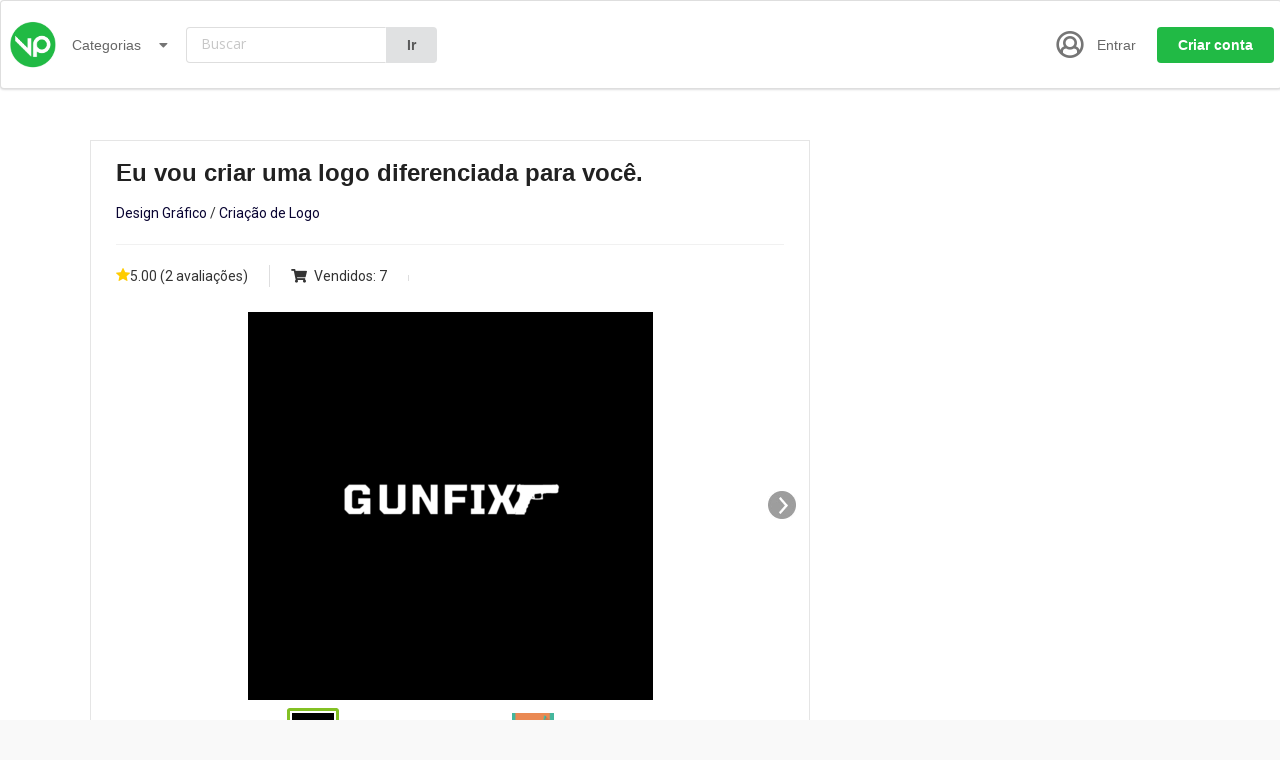

--- FILE ---
content_type: text/html; charset=UTF-8
request_url: https://www.vintepila.com.br/servicos/criacao-de-logo/eu-vou-criar-sua-logo-diferenciada-em-24-horas/
body_size: 37421
content:
<!DOCTYPE html PUBLIC "-//W3C//DTD XHTML 1.0 Transitional//EN" "http://www.w3.org/TR/xhtml1/DTD/xhtml1-transitional.dtd">
<html xmlns="http://www.w3.org/1999/xhtml" lang="pt-br">
<head>
    <script>
        var dataLayer = [
            {
                pageCategory: 'Eu vou criar uma logo diferenciada para você.',
            }
        ];


    </script>
    <!-- Google Tag Manager -->
    <script>(function(w,d,s,l,i){w[l]=w[l]||[];w[l].push({'gtm.start':
    new Date().getTime(),event:'gtm.js'});var f=d.getElementsByTagName(s)[0],
    j=d.createElement(s),dl=l!='dataLayer'?'&l='+l:'';j.async=true;j.src=
    'https://www.googletagmanager.com/gtm.js?id='+i+dl;f.parentNode.insertBefore(j,f);
    })(window,document,'script','dataLayer','GTM-PP4ZF2');</script>
    <!-- End Google Tag Manager -->
    
    <script>
        let ajaxUrl = "https://www.vintepila.com.br/wp-admin/admin-ajax.php";
    </script>
        <meta name="viewport" content="width=device-width, initial-scale=1, maximum-scale=1" />
       
    <title>
        Eu vou criar uma logo diferenciada para você.    </title>
        <link rel="shortcut icon" href="https://cdn1.vintepila.com.br/arquivos/2017/08/17121638/faviconvintepila.png" type="image/x-icon" >
    <link rel=”alternate” href=”https://www.vintepila.com.br” hreflang=”pt-br” />
   
		


    <link href='//fonts.googleapis.com/css?family=Open+Sans:300italic,400italic,600italic,700italic,800italic,400,300,600,700,800&subset=latin-ext,latin' rel='stylesheet' type='text/css'>
    <link rel="pingback" href="https://www.vintepila.com.br/xmlrpc.php" />

    <link rel="stylesheet" type="text/css" media="all" href="https://www.vintepila.com.br/wp-content/themes/vintepila-child/style.css?ver=3.2.0" />

    
<!-- This site is optimized with the Yoast SEO Premium plugin v4.7.1 - https://yoast.com/wordpress/plugins/seo/ -->
<meta name="description" content="Eu vou criar uma logo diferenciada para você. a partir de R$20,00. Só na VintePila."/>
<meta name="robots" content="noodp"/>
<link rel="canonical" href="https://www.vintepila.com.br/servicos/criacao-de-logo/eu-vou-criar-sua-logo-diferenciada-em-24-horas/" />
<link rel="publisher" href="https://plus.google.com/100726089281579593677"/>
<meta property="og:locale" content="pt_BR" />
<meta property="og:type" content="article" />
<meta property="og:title" content="Eu vou criar uma logo diferenciada para você." />
<meta property="og:description" content="Eu vou criar uma logo diferenciada para você. a partir de R$20,00. Só na VintePila." />
<meta property="og:url" content="https://www.vintepila.com.br/servicos/criacao-de-logo/eu-vou-criar-sua-logo-diferenciada-em-24-horas/" />
<meta property="og:site_name" content="VintePila" />
<meta property="article:publisher" content="https://www.facebook.com/VintePilaOficial/" />
<meta property="article:tag" content="design" />
<meta property="article:tag" content="identidade visual" />
<meta property="article:tag" content="logo" />
<meta property="article:tag" content="Logomarca" />
<meta property="article:tag" content="Logotipo" />
<meta property="og:image" content="https://cdn1.vintepila.com.br/arquivos/2023/12/10211110/vintepila-bg-og.jpg" />
<meta name="twitter:card" content="summary" />
<meta name="twitter:description" content="Eu vou criar uma logo diferenciada para você. a partir de R$20,00. Só na VintePila." />
<meta name="twitter:title" content="Eu vou criar uma logo diferenciada para você." />
<meta name="twitter:site" content="@VintePila" />
<meta name="twitter:image" content="https://cdn1.vintepila.com.br/arquivos/2023/12/10211110/vintepila-bg-og.jpg" />
<meta name="twitter:creator" content="@VintePila" />
<meta property="DC.date.issued" content="2020-12-16T13:37:24-03:00" />
<!-- / Yoast SEO Premium plugin. -->

<link rel='dns-prefetch' href='//wchat.freshchat.com' />
<link rel='dns-prefetch' href='//www.vintepila.com.br' />
<link rel='dns-prefetch' href='//cdnjs.cloudflare.com' />
<link rel='dns-prefetch' href='//ajax.googleapis.com' />
<link rel='dns-prefetch' href='//s.w.org' />
<link rel="alternate" type="application/rss+xml" title="Feed de comentários para VintePila &raquo; Eu vou criar uma logo diferenciada para você." href="https://www.vintepila.com.br/servicos/criacao-de-logo/eu-vou-criar-sua-logo-diferenciada-em-24-horas/feed/" />
		<script type="text/javascript">
			window._wpemojiSettings = {"baseUrl":"https:\/\/s.w.org\/images\/core\/emoji\/12.0.0-1\/72x72\/","ext":".png","svgUrl":"https:\/\/s.w.org\/images\/core\/emoji\/12.0.0-1\/svg\/","svgExt":".svg","source":{"concatemoji":"https:\/\/www.vintepila.com.br\/wp-includes\/js\/wp-emoji-release.min.js?ver=20b2e4241d91e1201ee48815e64eb450"}};
			/*! This file is auto-generated */
			!function(e,a,t){var n,r,o,i=a.createElement("canvas"),p=i.getContext&&i.getContext("2d");function s(e,t){var a=String.fromCharCode;p.clearRect(0,0,i.width,i.height),p.fillText(a.apply(this,e),0,0);e=i.toDataURL();return p.clearRect(0,0,i.width,i.height),p.fillText(a.apply(this,t),0,0),e===i.toDataURL()}function c(e){var t=a.createElement("script");t.src=e,t.defer=t.type="text/javascript",a.getElementsByTagName("head")[0].appendChild(t)}for(o=Array("flag","emoji"),t.supports={everything:!0,everythingExceptFlag:!0},r=0;r<o.length;r++)t.supports[o[r]]=function(e){if(!p||!p.fillText)return!1;switch(p.textBaseline="top",p.font="600 32px Arial",e){case"flag":return s([127987,65039,8205,9895,65039],[127987,65039,8203,9895,65039])?!1:!s([55356,56826,55356,56819],[55356,56826,8203,55356,56819])&&!s([55356,57332,56128,56423,56128,56418,56128,56421,56128,56430,56128,56423,56128,56447],[55356,57332,8203,56128,56423,8203,56128,56418,8203,56128,56421,8203,56128,56430,8203,56128,56423,8203,56128,56447]);case"emoji":return!s([55357,56424,55356,57342,8205,55358,56605,8205,55357,56424,55356,57340],[55357,56424,55356,57342,8203,55358,56605,8203,55357,56424,55356,57340])}return!1}(o[r]),t.supports.everything=t.supports.everything&&t.supports[o[r]],"flag"!==o[r]&&(t.supports.everythingExceptFlag=t.supports.everythingExceptFlag&&t.supports[o[r]]);t.supports.everythingExceptFlag=t.supports.everythingExceptFlag&&!t.supports.flag,t.DOMReady=!1,t.readyCallback=function(){t.DOMReady=!0},t.supports.everything||(n=function(){t.readyCallback()},a.addEventListener?(a.addEventListener("DOMContentLoaded",n,!1),e.addEventListener("load",n,!1)):(e.attachEvent("onload",n),a.attachEvent("onreadystatechange",function(){"complete"===a.readyState&&t.readyCallback()})),(n=t.source||{}).concatemoji?c(n.concatemoji):n.wpemoji&&n.twemoji&&(c(n.twemoji),c(n.wpemoji)))}(window,document,window._wpemojiSettings);
		</script>
		<style type="text/css">
img.wp-smiley,
img.emoji {
	display: inline !important;
	border: none !important;
	box-shadow: none !important;
	height: 1em !important;
	width: 1em !important;
	margin: 0 .07em !important;
	vertical-align: -0.1em !important;
	background: none !important;
	padding: 0 !important;
}
</style>
	<link rel='stylesheet' id='dashicons-css'  href='https://www.vintepila.com.br/wp-includes/css/dashicons.min.css?ver=20b2e4241d91e1201ee48815e64eb450' type='text/css' media='all' />
<link rel='stylesheet' id='menu-icons-extra-css'  href='https://www.vintepila.com.br/wp-content/plugins/menu-icons/css/extra.min.css?ver=0.12.2' type='text/css' media='all' />
<link rel='stylesheet' id='wp-block-library-css'  href='https://www.vintepila.com.br/wp-includes/css/dist/block-library/style.min.css?ver=20b2e4241d91e1201ee48815e64eb450' type='text/css' media='all' />
<link rel='stylesheet' id='jquery-ui-custom-css'  href='https://www.vintepila.com.br/wp-content/plugins/zm-ajax-login-register/assets/jquery-ui.css?ver=20b2e4241d91e1201ee48815e64eb450' type='text/css' media='all' />
<link rel='stylesheet' id='ajax-login-register-style-css'  href='https://www.vintepila.com.br/wp-content/plugins/zm-ajax-login-register/assets/style.css?ver=20b2e4241d91e1201ee48815e64eb450' type='text/css' media='all' />
<link rel='stylesheet' id='wp-pagenavi-css'  href='https://www.vintepila.com.br/wp-content/plugins/wp-pagenavi/pagenavi-css.css?ver=2.70' type='text/css' media='all' />
<link rel='stylesheet' id='bxsliderstyle-css'  href='https://www.vintepila.com.br/wp-content/themes/vintepila/css/jquery.bxslider.css?ver=20b2e4241d91e1201ee48815e64eb450' type='text/css' media='all' />
<link rel='stylesheet' id='mega_menu_thing-css'  href='https://www.vintepila.com.br/wp-content/themes/vintepila/css/menu.css?ver=20120822' type='text/css' media='all' />
<link rel='stylesheet' id='jplayer-flat-css-css'  href='https://www.vintepila.com.br/wp-content/themes/vintepila/css/flat.audio.css?ver=20b2e4241d91e1201ee48815e64eb450' type='text/css' media='all' />
<link rel='stylesheet' id='jquery-ui-css-css'  href='//ajax.googleapis.com/ajax/libs/jqueryui/1.11.1/themes/smoothness/jquery-ui.css?ver=1.11.1' type='text/css' media='all' />
<link rel='stylesheet' id='datetimepicker-style-css'  href='https://www.vintepila.com.br/wp-content/themes/vintepila/css/jquery.datetimepicker.css?ver=2.3.7' type='text/css' media='all' />
<link rel='stylesheet' id='m-custom-scrollbar-css-css'  href='https://www.vintepila.com.br/wp-content/themes/vintepila/css/jquery.mCustomScrollbar.css?ver=3.1.3' type='text/css' media='all' />
<link rel='stylesheet' id='sidr-css-css'  href='https://www.vintepila.com.br/wp-content/themes/vintepila/css/jquery.sidr.dark.css?ver=2.2.1' type='text/css' media='all' />
<link rel='stylesheet' id='custom-offers-style-css'  href='https://www.vintepila.com.br/wp-content/themes/vintepila/lib/custom_offers/style.css?ver=20b2e4241d91e1201ee48815e64eb450' type='text/css' media='all' />
<link rel='stylesheet' id='easy-social-share-buttons-nativeskinned-css'  href='https://www.vintepila.com.br/wp-content/plugins/easy-social-share-buttons3/assets/css/essb-native-skinned.min.css?ver=3.5' type='text/css' media='all' />
<link rel='stylesheet' id='essb-fontawsome-css'  href='https://www.vintepila.com.br/wp-content/plugins/easy-social-share-buttons3/assets/css/font-awesome.min.css?ver=3.5' type='text/css' media='all' />
<link rel='stylesheet' id='easy-social-share-buttons-css'  href='https://www.vintepila.com.br/wp-content/plugins/easy-social-share-buttons3/assets/css/metro-retina/easy-social-share-buttons.min.css?ver=3.5' type='text/css' media='all' />
<link rel='stylesheet' id='essb-social-followers-counter-css'  href='https://www.vintepila.com.br/wp-content/plugins/easy-social-share-buttons3/lib/modules/social-followers-counter/assets/css/essb-followers-counter.min.css?ver=3.5' type='text/css' media='all' />
<link rel='stylesheet' id='essb-cct-style-css'  href='https://www.vintepila.com.br/wp-content/plugins/easy-social-share-buttons3/lib/modules/click-to-tweet/assets/css/styles.css?ver=3.5' type='text/css' media='all' />
<script type='text/javascript' src='https://www.vintepila.com.br/wp-includes/js/jquery/jquery.js?ver=1.12.4-wp'></script>
<script type='text/javascript' src='https://www.vintepila.com.br/wp-includes/js/jquery/jquery-migrate.min.js?ver=1.4.1'></script>
<script type='text/javascript' src='https://www.vintepila.com.br/wp-includes/js/jquery/ui/core.min.js?ver=1.11.4'></script>
<script type='text/javascript' src='https://www.vintepila.com.br/wp-includes/js/jquery/ui/widget.min.js?ver=1.11.4'></script>
<script type='text/javascript' src='https://www.vintepila.com.br/wp-includes/js/jquery/ui/mouse.min.js?ver=1.11.4'></script>
<script type='text/javascript' src='https://www.vintepila.com.br/wp-includes/js/jquery/ui/resizable.min.js?ver=1.11.4'></script>
<script type='text/javascript' src='https://www.vintepila.com.br/wp-includes/js/jquery/ui/draggable.min.js?ver=1.11.4'></script>
<script type='text/javascript' src='https://www.vintepila.com.br/wp-includes/js/jquery/ui/button.min.js?ver=1.11.4'></script>
<script type='text/javascript' src='https://www.vintepila.com.br/wp-includes/js/jquery/ui/position.min.js?ver=1.11.4'></script>
<script type='text/javascript' src='https://www.vintepila.com.br/wp-includes/js/jquery/ui/dialog.min.js?ver=1.11.4'></script>
<script type='text/javascript'>
/* <![CDATA[ */
var _ajax_login_settings = {"ajaxurl":"https:\/\/www.vintepila.com.br\/wp-admin\/admin-ajax.php","login_handle":".login-link","login_url":"https:\/\/www.vintepila.com.br\/login\/","register_url":"https:\/\/www.vintepila.com.br\/login?action=register","register_handle":".register-link","forgot_handle":".forgot-link","redirect":"\/minha-conta\/","dialog_width":"350","match_error":"Senhas n\u00e3o combinam","is_user_logged_in":"0","wp_logout_url":"https:\/\/www.vintepila.com.br\/login\/?action=logout&redirect_to=https%3A%2F%2Fwww.vintepila.com.br&_wpnonce=a487d67088","logout_text":"Logout","close_text":"Close"};
/* ]]> */
</script>
<script type='text/javascript' src='https://www.vintepila.com.br/wp-content/plugins/zm-ajax-login-register/assets/scripts.min.js?ver=20b2e4241d91e1201ee48815e64eb450'></script>
<script type='text/javascript' src='https://www.vintepila.com.br/wp-content/plugins/zm-ajax-login-register/assets/login.min.js?ver=20b2e4241d91e1201ee48815e64eb450'></script>
<script type='text/javascript' src='https://www.vintepila.com.br/wp-content/plugins/zm-ajax-login-register/assets/register.min.js?ver=20b2e4241d91e1201ee48815e64eb450'></script>
<script type='text/javascript' src='https://www.vintepila.com.br/wp-content/plugins/zm-ajax-login-register/assets/forgot.min.js?ver=20b2e4241d91e1201ee48815e64eb450'></script>
<script type='text/javascript'>
/* <![CDATA[ */
var _notifications_settings = {"ajaxurl":"https:\/\/www.vintepila.com.br\/wp-admin\/admin-ajax.php","is_user_logged_in":"0","nonotifications":"No older notifications found"};
/* ]]> */
</script>
<script type='text/javascript' src='https://www.vintepila.com.br/wp-content/themes/vintepila/js/notifications.js?ver=20b2e4241d91e1201ee48815e64eb450'></script>
<script type='text/javascript' src='https://www.vintepila.com.br/wp-content/themes/vintepila/js/jquery.hoverIntent.minified.js?ver=20b2e4241d91e1201ee48815e64eb450'></script>
<script type='text/javascript' src='https://www.vintepila.com.br/wp-content/themes/vintepila/js/jquery.dcmegamenu.1.3.4.min.js?ver=20b2e4241d91e1201ee48815e64eb450'></script>
<script type='text/javascript' src='https://www.vintepila.com.br/wp-content/themes/vintepila/js/jquery.bxslider.min.js?ver=20b2e4241d91e1201ee48815e64eb450'></script>
<script type='text/javascript' src='https://www.vintepila.com.br/wp-content/themes/vintepila/js/jquery-mousewheel.min.js?ver=20b2e4241d91e1201ee48815e64eb450'></script>
<script type='text/javascript' src='https://www.vintepila.com.br/wp-content/themes/vintepila/js/modernizr.touch.js?ver=1.00'></script>
<script type='text/javascript' src='https://www.vintepila.com.br/wp-content/themes/vintepila/js/jquery.cookie.js?ver=1.41'></script>
<script type='text/javascript' src='https://www.vintepila.com.br/wp-content/themes/vintepila/js/jquery.jplayer.js?ver=1.41'></script>
<script type='text/javascript' src='https://www.vintepila.com.br/wp-content/themes/vintepila/js/flat.audio.js?ver=1.41'></script>
<script type='text/javascript'>
/* <![CDATA[ */
var script_vars = {"day":"dia","days":"dias"};
/* ]]> */
</script>
<script type='text/javascript' src='https://www.vintepila.com.br/wp-content/themes/vintepila/script.js?ver=3.2.0'></script>
<script type='text/javascript'>
/* <![CDATA[ */
var my_script_vars = {"scroll_up":"Scroll up to see the error.","my_request_url":""};
/* ]]> */
</script>
<script type='text/javascript' src='https://www.vintepila.com.br/wp-content/themes/vintepila/js/my-script.js?ver=1.0.0'></script>
<script type='text/javascript' src='//cdnjs.cloudflare.com/ajax/libs/jqueryui-touch-punch/0.2.3/jquery.ui.touch-punch.min.js?ver=0.2.3'></script>
<script type='text/javascript' src='https://www.vintepila.com.br/wp-content/themes/vintepila/js/jquery.datetimepicker.js?ver=2.3.7'></script>
<script type='text/javascript' src='https://www.vintepila.com.br/wp-content/themes/vintepila/js/echo.min.js?ver=1.7.3'></script>
<script type='text/javascript' src='https://www.vintepila.com.br/wp-content/themes/vintepila/js/jquery.mCustomScrollbar.concat.min.js?ver=3.1.3'></script>
<script type='text/javascript'>
/* <![CDATA[ */
var _custom_offers_settings = {"ajaxurl":"https:\/\/www.vintepila.com.br\/wp-admin\/admin-ajax.php","is_user_logged_in":"0","close_text":"Close"};
/* ]]> */
</script>
<script type='text/javascript' src='https://www.vintepila.com.br/wp-content/themes/vintepila/lib/custom_offers/scripts.js?ver=20b2e4241d91e1201ee48815e64eb450'></script>
<script type='text/javascript'>
/* <![CDATA[ */
var upb_vars = {"ajaxurl":"https:\/\/www.vintepila.com.br\/wp-admin\/admin-ajax.php","added_message":"Bookmark Added","delete_message":"Tem certeza que deseja remover este favorito?"};
/* ]]> */
</script>
<script type='text/javascript' src='https://www.vintepila.com.br/wp-content/themes/vintepila/js/uz-bookmarks.js?ver=20b2e4241d91e1201ee48815e64eb450'></script>
<link rel='https://api.w.org/' href='https://www.vintepila.com.br/wp-json/' />
<link rel="EditURI" type="application/rsd+xml" title="RSD" href="https://www.vintepila.com.br/xmlrpc.php?rsd" />
<link rel="wlwmanifest" type="application/wlwmanifest+xml" href="https://www.vintepila.com.br/wp-includes/wlwmanifest.xml" /> 

<link rel='shortlink' href='https://www.vintepila.com.br/?p=1202956' />
<link rel="alternate" type="application/json+oembed" href="https://www.vintepila.com.br/wp-json/oembed/1.0/embed?url=https%3A%2F%2Fwww.vintepila.com.br%2Fservicos%2Fcriacao-de-logo%2Feu-vou-criar-sua-logo-diferenciada-em-24-horas%2F" />
<link rel="alternate" type="text/xml+oembed" href="https://www.vintepila.com.br/wp-json/oembed/1.0/embed?url=https%3A%2F%2Fwww.vintepila.com.br%2Fservicos%2Fcriacao-de-logo%2Feu-vou-criar-sua-logo-diferenciada-em-24-horas%2F&#038;format=xml" />
<script type="text/javascript">
(function(url){
	if(/(?:Chrome\/26\.0\.1410\.63 Safari\/537\.31|WordfenceTestMonBot)/.test(navigator.userAgent)){ return; }
	var addEvent = function(evt, handler) {
		if (window.addEventListener) {
			document.addEventListener(evt, handler, false);
		} else if (window.attachEvent) {
			document.attachEvent('on' + evt, handler);
		}
	};
	var removeEvent = function(evt, handler) {
		if (window.removeEventListener) {
			document.removeEventListener(evt, handler, false);
		} else if (window.detachEvent) {
			document.detachEvent('on' + evt, handler);
		}
	};
	var evts = 'contextmenu dblclick drag dragend dragenter dragleave dragover dragstart drop keydown keypress keyup mousedown mousemove mouseout mouseover mouseup mousewheel scroll'.split(' ');
	var logHuman = function() {
		if (window.wfLogHumanRan) { return; }
		window.wfLogHumanRan = true;
		var wfscr = document.createElement('script');
		wfscr.type = 'text/javascript';
		wfscr.async = true;
		wfscr.src = url + '&r=' + Math.random();
		(document.getElementsByTagName('head')[0]||document.getElementsByTagName('body')[0]).appendChild(wfscr);
		for (var i = 0; i < evts.length; i++) {
			removeEvent(evts[i], logHuman);
		}
	};
	for (var i = 0; i < evts.length; i++) {
		addEvent(evts[i], logHuman);
	}
})('//www.vintepila.com.br/?wordfence_lh=1&hid=3DE80246E99E3F4EA8C753BC48061BD8');
</script>    <!-- Start: Ajax Login Register Facebook meta tags -->
                        <meta property="og:https://www.vintepila.com.br/" content="https://www.vintepila.com.br/" />
                                <meta property="fb:1077859918951395" content="1077859918951395" />
                <meta property="og:title" content="Eu vou criar uma logo diferenciada para você." />
    <!-- End: Ajax Login Register Facebook meta tags -->

<link media="screen" rel="stylesheet" href="https://www.vintepila.com.br/wp-content/themes/vintepila/css/colorbox.css" /><script src="https://www.vintepila.com.br/wp-content/themes/vintepila/js/jquery.colorbox.min.js"></script>        <script>
          var $ = jQuery;
            jQuery(document).ready(function(){
                jQuery("a[rel='image_gal1']").colorbox();
                jQuery("a[rel='image_gal2']").colorbox();
                jQuery("#report-this-link").click( function() {
                    if(jQuery("#report-this").css('display') == 'none')
                    jQuery("#report-this").show('slow');
                    else
                    jQuery("#report-this").hide('slow');
                    return false;
                });
                jQuery("#contact_seller-link").click( function() {
                    if(jQuery("#contact-seller").css('display') == 'none')
                    jQuery("#contact-seller").show('slow');
                    else
                    jQuery("#contact-seller").hide('slow');
                    return false;
                });
                    jQuery('.like_this_job').click(function() {
                    var pid = jQuery(this).attr('rel');
                    jQuery.ajax({
                           type: "POST",
                           url: "https://www.vintepila.com.br/",
                           data: "like_this_job=" + pid ,
                           success: function(msg){
                            //alert("asd");
                            jQuery("#lk-stuff" + pid).html('<a href="#" class="unlike_this_job" rel="'+pid+'">Unlike this Job</a>');
                           }
                         });
                    return false;
                    });
                    jQuery('.unlike_this_job').click(function() {
                    var pid = jQuery(this).attr('rel');
                    jQuery.ajax({
                           type: "POST",
                           url: "https://www.vintepila.com.br/",
                           data: "unlike_this_job=" + pid ,
                           success: function(msg){
                        jQuery("#lk-stuff" + pid).html('<a href="#" class="like_this_job" rel="'+pid+'">Like this Job</a>');
                           }
                         });
                    return false;
                    });
                    });

        </script>
<script type="text/javascript">
var ajaxurl = 'https://www.vintepila.com.br/wp-admin/admin-ajax.php';
var is_user_logged_in=''
</script>
<style type="text/css">.essb_links_list li.essb_totalcount_item .essb_t_l_big .essb_t_nb:after, .essb_links_list li.essb_totalcount_item .essb_t_r_big .essb_t_nb:after { color: #777777;content: "false";display: block;font-size: 11px;font-weight: normal;text-align: center;text-transform: uppercase;margin-top: -5px; } .essb_links_list li.essb_totalcount_item .essb_t_l_big, .essb_links_list li.essb_totalcount_item .essb_t_r_big { text-align: center; }.essb_displayed_sidebar .essb_links_list li.essb_totalcount_item .essb_t_l_big .essb_t_nb:after, .essb_displayed_sidebar .essb_links_list li.essb_totalcount_item .essb_t_r_big .essb_t_nb:after { margin-top: 0px; } .essb_displayed_sidebar_right .essb_links_list li.essb_totalcount_item .essb_t_l_big .essb_t_nb:after, .essb_displayed_sidebar_right .essb_links_list li.essb_totalcount_item .essb_t_r_big .essb_t_nb:after { margin-top: 0px; } .essb_totalcount_item_before, .essb_totalcount_item_after { display: block !important; }.essb_totalcount_item_before .essb_totalcount, .essb_totalcount_item_after .essb_totalcount { border: 0px !important; }.essb_counter_insidebeforename { margin-right: 5px; font-weight: bold; }.essb_width_columns_1 li { width: 100%; }.essb_width_columns_1 li a { width: 92%; }.essb_width_columns_2 li { width: 49%; }.essb_width_columns_2 li a { width: 86%; }.essb_width_columns_3 li { width: 32%; }.essb_width_columns_3 li a { width: 80%; }.essb_width_columns_4 li { width: 24%; }.essb_width_columns_4 li a { width: 70%; }.essb_width_columns_5 li { width: 19.5%; }.essb_width_columns_5 li a { width: 60%; }.essb_links li.essb_totalcount_item_before, .essb_width_columns_1 li.essb_totalcount_item_after { width: 100%; text-align: left; }.essb_network_align_center a { text-align: center; }.essb_network_align_right .essb_network_name { float: right;}</style>
<script type="text/javascript">var essb_settings = {"ajax_url":"https:\/\/www.vintepila.com.br\/wp-admin\/admin-ajax.php","essb3_nonce":"099cab77d3","essb3_plugin_url":"https:\/\/www.vintepila.com.br\/wp-content\/plugins\/easy-social-share-buttons3","essb3_facebook_total":false,"essb3_admin_ajax":false,"essb3_internal_counter":false,"essb3_stats":true,"essb3_ga":false,"essb3_ga_mode":"extended","essb3_counter_button_min":0,"essb3_counter_total_min":0,"blog_url":"https:\/\/www.vintepila.com.br\/","ajax_type":"wp","essb3_postfloat_stay":false,"essb3_no_counter_mailprint":false,"essb3_single_ajax":false,"twitter_counter":"self","post_id":1202956};</script>
        <link rel="stylesheet" type="text/css" media="all" href="https://www.vintepila.com.br/wp-content/themes/vintepila/responsive.css?ver=3.2.0" />
            
    

<style>

/* Primary Color:   #83c124; */
/* Secondary Color: #119ce2;  */

.categories-bar-menu ul.categories-here li:hover a {
    color: #83C124;
}

.profile-home-search input[type="submit"] {
    background-color: #83C124;
    }

.account-statistics {
    background-color: #83C124;
    border: 1px solid #83C124;

}

.balance, .share-link, .btn-inactive {
    background-color: #83C124;
}

.wpjobster-button.green {
    background: #83C124;
    border: 2px solid #83C124;
}

.cost-of-product {
    color: #83C124;
}

.btn.blue {
    background-color: #090432;
}

:focus {
    outline-color: #83C124;
}

input[type=checkbox]:focus, input[type=color]:focus, input[type=date]:focus, input

[type=datetime-local]:focus, input[type=datetime]:focus, input[type=email]:focus, input

[type=month]:focus, input[type=number]:focus, input[type=password]:focus, input

[type=radio]:focus, input[type=search]:focus, input[type=tel]:focus, input[type=text]:focus,

input[type=time]:focus, input[type=url]:focus, input[type=week]:focus, select:focus,

textarea:focus {
    /*border: 1px solid #83C124;*/
}

a:active, a:hover {
    color: #83C124;
}

a.logo-blue, .logo-blue a {
    color: #090432;
}

a.logo-blue:active, a.logo-blue:hover, .logo-blue a:active, .logo-blue a:hover {
    color: #83C124;
}

.select .btn {
    border: 1px solid #83C124!important;
}

.green-links a {
    color: #83C124;
}

.heading-icon-svg .ei-cnt {
    fill: #83C124;
}

.control-panel-links a:active,
.control-panel-links a:hover {
  color: #83C124;
}

.control-panel-links a.active_link:after {
    background: #83C124;
}

.payment-item-price {
    /*color: #83C124;*/
}

a.green {
    color: #fff;
}

.blog-icon-photo:before,
.blog-icon-video:before {
    background-color: #83C124;
}

.heading-title.fancy-underline:before,
.heading-title.fancy-underline-after:after {
    background: #83C124;
}

.green-list li:before {
    background: #83C124;
}

.static-login-box input[type="submit"] {
    background: #83C124;
    }


a.grid_view_url_thing:hover {
    color: #83C124;

}

.test_line_4 a {

    background-color: #83C124; /* layer fill content */

}

.edit-job-ok {
    color: white;
    background: #83C124;
}

.messaje-sent {
    background: #83C124;
}

.browse-by-category .stuffa1 {
    border-top: 5px solid #83C124;
    margin-top: 0;
}

/*#footer a:hover {
    text-decoration: none;
    color: ;
}

#footer ul li:hover:before {
    background: ;
}*/

#suggest_job_btn {
     background-color: #83C124;
}

#big-search:focus,
.profile-home-search input[type="text"]:focus {
    outline-color: #83C124;
    border-color: #83C124;
    -webkit-box-shadow: 0 0 2px #83C124;
    box-shadow: 0 0 2px #83C124;
}

.register-button a {
    background-color: #83C124;
}

.request-widget .widget-header {
    background: none repeat scroll 0 0 #83C124;
}

.success-response .response-text {
    background: #83C124;
}

a.btn,.btn {
    background-color: #83C124;
}

input[type=text].grey_input:focus, input[type=number].grey_input:focus, textarea.grey_input:focus, input

[type=password].grey_input:focus, select.grey_input:focus, select.do_input:focus {
    border: 1px solid #83C124;
    -webkit-box-shadow: 0 0 2px #83C124;
    box-shadow: 0 0 2px #83C124;
}

input[type=text].grey_input.white:focus,
input[type=number].grey_input.white:focus,
textarea.grey_input.white:focus,
input[type=password].white:focus,
select.grey_input.white:focus,
select.do_input.white:focus {
    border: 1px solid #83C124;
    -webkit-box-shadow: 0 0 2px #83C124;
    box-shadow: 0 0 2px #83C124;
}

body .btn.green {
    background-color: #83C124;
}

h2.small {
    border-bottom: 5px solid #83C124;
}

.other_job strong {
    color: #83C124;
}

.subcategory-listing a {
    color: #83C124;
}

.categories-top a:hover {
    color: #83C124;
}
.borderselect span.styledselect {
    outline-color: #83C124;
}
.seller_username_a, .seller_username_a a {
    color: #83C124;
}
.buyer_username_a, .buyer_username_a a,
.seller_username_a, .seller_username_a a {
    color: #83C124;
}
a.user-link {
    color: #83C124;
}

.greengreen {
    color: #83C124;
}

.image-gallery-slider-pager-container a.active {
    border: 3px solid #83C124;
}

.cb-message-input.green {
    background: #83C124;
}

.nh-user-balance {
    background: #83C124;
}

.nh-submenu a:hover {
    color: #83C124;
}

.nh-login-btn a {
    background-color: #83C124;
}

.nh-register-btn a {
    background-color: #090432;
}

.unread-label {
    background-color: #83C124;
}
.unread-color {
    fill: #83C124;
}

.uz-button.full, a.uz-button.full {
    color: #83C124!important;
}


.uz-button.green, a.uz-button.green {
    border: 2px solid #83C124;
    color: #83C124!important;
}

.uz-button.green.full, a.uz-button.green.full {
    background: #83C124;
}

.request-form-container textarea:focus {
    border: 1px solid #83C124;
    -webkit-box-shadow: 0 0 2px #83C124;
    box-shadow: 0 0 2px #83C124;
}
.request-cat a {
    color: #83C124;
}

.uz-form .ui-state-default,
.uz-form .ui-widget-content .ui-state-default,
.uz-form .ui-widget-header .ui-state-default,
.uz-form .ui-slider-handle {
    border: 1px solid #83C124!important;
    background: #83C124!important;
}

.uz-form .ui-state-default:focus,
.uz-form .ui-widget-content .ui-state-default:focus,
.uz-form .ui-slider-handle:focus {
    box-shadow: 0px 0px 4px 0px #83C124;
    -webkit-box-shadow: 0 0 2px #83C124;
    box-shadow: 0 0 2px #83C124;
}

.max-days-input,
.max-days-label {
    color: #83C124;
}

.no-touch .pm-holder:hover .pm-holder-link,
.no-touch .pm-holder:hover a.pm-holder-link {
    border-left: 7px solid #83C124;
}

.no-touch .pm-holder:hover .pm-holder-link .pm-username-top,
.no-touch .pm-holder:hover a.pm-holder-link .pm-username-top {
    color: #83C124;
}

.pm-holder.pm-unread-message .pm-holder-link,
.pm-holder.pm-unread-message a.pm-holder-link {
    border-left: 7px solid #83C124;
}

.pm-custom-offer .ei-tag-icon {
    fill: #83C124;
}

.pm-custom-offer.bold_stuff .ei-tag-icon {
    fill: #83C124;
}

.bold_stuff .pm-holder-link,
.bold_stuff a.pm-holder-link {
    border-left: 3px solid #83C124;
}
.offer-green {
    color: #83C124;
}
.pm-attachments a .ei-arrow-down-icon {
    fill: #83C124;
}

.uploadifive-queue-item .progress-bar {
    background-color: #83C124!important;
}

.uploadifive-queue-item span.filename {
    color: #83C124;
}

.pm-request-holder .padding-cnt:before,
.pm-offer-holder .padding-cnt:before {
    background: #83C124;
}

.pm-request-holder.pm-offer-green .padding-cnt:before,
.pm-offer-holder.pm-offer-green .padding-cnt:before {
    background: #83C124;
}

.support-page .aiosc-toolbar button,
.support-page .aiosc-filters button,
.support-page input#aiosc-form-submit {
    background: #83C124;
}

.aiosc-ticket-list input[type="submit"] {
     background-color: #83C124;
}

.info-dialog-link,
a.info-dialog-link {
    color: #83C124;
}

.widget-body .payment-total-price {
    color: #83C124;
}

.widget-body .ssl-secure-payment {
    background: #83C124;
}

.widget-body .uz-widget-user-secure {
    background: #83C124;
}

.widget-body .uz-ui-next,
.widget-body .uz-ui-prev {
    background: #83C124;
}

</style>


    <link rel="stylesheet" type="text/css" media="all" href="https://www.vintepila.com.br/wp-content/themes/vintepila/style-custom.css" />
    <style>

    /* Custom Styles from Admin */
    
    </style>



    <style>
        @media screen and ( max-width: 782px ) {
            html { margin-top: 0 !important; }
            * html body { margin-top: 0 !important; }
            #wpadminbar { display: none; }
        }
    </style>

    
    <script type="text/javascript">
        var homeUrl = 'https://www.vintepila.com.br/';
    </script>

        <style>
        .echo-lazy-load {
            background: #FFF url(https://www.vintepila.com.br/wp-content/themes/vintepila/images/ajax.gif) no-repeat center center;
        }
        
        .purchase_this_page .nh-right.cf{
            display:none;
        }
        .purchase_this_page .menu-container{
             display:none;
        }
        .purchase_this_page .the_sidebar{
              display:none;
        }
        .purchase_this_page #footer{
            display:none;
        }
    </style>
    <script>
        jQuery.fn.echoLazyLoadInit = function() {
            echo.init({
                offset: 100,
                throttle: 250,
                unload: false,
                callback: function (element, op) {
                    // console.log(element, 'has been', op + 'ed')
                }
            });
        }

        jQuery.fn.echoLazyLoadRender = function() {
            echo.render({
                offset: 100,
                throttle: 250,
                unload: false,
                callback: function (element, op) {
                    // console.log(element, 'has been', op + 'ed')
                }
            });
        }

        jQuery(document).ready(function(){
            jQuery.fn.echoLazyLoadInit();
            $('#menu-comunidade').off('click').on('click',function(){
                $(this).toggleClass('active');
            });
            
           jQuery("input.btn.green.right").prop('disabled', true);
            jQuery(".grey_input.resizevertical.cmi-listen").keyup(function() {
            var a = jQuery(".grey_input.resizevertical.cmi-listen").val().length;
            if(a>0){
                jQuery("input.btn.green.right").prop('disabled', false);
            }else{
                jQuery("input.btn.green.right").prop('disabled', true);
            }
            });
            
            jQuery(".gt").prop('disabled', true);
            jQuery(".cmi-listen1").keyup(function() {
                var a = jQuery(".cmi-listen1").val().length;
                if(a>0){
                    jQuery(".gt").prop('disabled', false);
                }else{
                    jQuery(".gt").prop('disabled', true);
                }
            });
            
            jQuery(".gt").click(function(){
              $(this).addClass('loading').addClass("disabled"); 
            });
            
         $('.ui.modal.mutual_cancelation_modal').modal('attach events', '.mutualCancel', 'show');
         $('.ui.modal.direct_cancelation_modal').modal('attach events', '.directCancel', 'show');
         $('.ui.modal.test').modal('attach events', '#requestCancellationBtn', 'show');
         //$('.ui.modal.instruction_modal').modal('attach events', '.instrc_modal', 'show');
         $('.ui.modal.deliver_modal_box').modal('attach events', '.deliver_modal', 'show');
         $('.ui.modal.modify_modal_box').modal('attach events', '.modify_modal', 'show');
         $('.ui.modal.mutual_cancelation_modal').modal('attach events', '.close_modal', 'hide');
        // $('.ui.modal.direct_cancelation_modal').modal('attach events', '.close_modal_d', 'hide');
         $('.ui.modal.modify_modal_box').modal('attach events', '.close_modal_m', 'hide');
         
         
         
         $('div.dropdown').dropdown({
            action : 'hide',
            onChange : function(){
                $("div.box_content").addClass("ui segment loading");
            }
        });
            
            
        });

    </script>
    
    <script type="text/javascript">

	       function suggest(inputString){

            if(inputString.length == 0) {
                jQuery('#suggestions').fadeOut();
            } else {
            jQuery('#big-search').addClass('load');
                jQuery.post("https://www.vintepila.com.br/wp-admin/admin-ajax.php?action=autosuggest_it", {queryString: ""+inputString+""}, function(data){
                    if(data.length >0) {

                            var stringa = data.charAt(data.length-1);
                                    if(stringa == '0') data = data.slice(0, -1);
                                    else data = data.slice(0, -2);



                        jQuery('#suggestions').fadeIn();
                        jQuery('#suggestionsList').html(data);
                        jQuery('#big-search').removeClass('load');
                    }
                });
            }
        }

        function fill(thisValue) {
            jQuery('#big-search').val(thisValue);
            setTimeout("jQuery('#suggestions').fadeOut();", 600);
        }

        jQuery(document).ready(function(){
            jQuery(".expnd_col").click(function() {
                var rels = jQuery(this).attr('rel');
                jQuery("#term_submenu" + rels).toggle();
                return false;

            });


            //Auto load script

            jQuery.fn.isOnScreen = function(){

                var win = jQuery(window);

                var viewport = {
                    top : win.scrollTop(),
                    left : win.scrollLeft()
                };
                viewport.right = viewport.left + win.width();
                viewport.bottom = viewport.top + win.height();

                var bounds = this.offset();
                bounds.right = bounds.left + this.outerWidth();
                bounds.bottom = bounds.top + this.outerHeight();

                return (!(viewport.right < bounds.left || viewport.left > bounds.right || viewport.bottom < bounds.top || viewport.top > bounds.bottom));

            };

            if (jQuery('.auto-load').length) {
                jQuery(window).on('scroll', function() {
                    if (jQuery('.auto-load').isOnScreen() === true) {
                        if ((jQuery('.auto-load').css('display') != 'none') && (!jQuery('.auto-load').hasClass('loading'))){
                            jQuery("div.auto-load").trigger("click");
                        }
                    }

                });
            }
            
            
            
            /*Increased pop width*/
             $("#ajax-login-register-login-dialog").dialog( "option", "width", 400);
             $("#ajax-login-register-dialog").dialog( "option", "width", 400);
             $("#ajax-login-register-forgot-dialog").dialog( "option", "width", 400);
            
        });
		</script>
	    
    <link rel="stylesheet" type="text/css" media="all" href="https://www.vintepila.com.br/wp-content/themes/vintepila-child/semantic/dist/semantic.min.css"/>
    <link href="https://fonts.googleapis.com/icon?family=Material+Icons" rel="stylesheet">
</head>


<body class="job-template-default single single-job postid-1202956" >
<!-- Google Tag Manager (noscript) -->
<noscript><iframe src="https://www.googletagmanager.com/ns.html?id=GTM-PP4ZF2"
height="0" width="0" style="display:none;visibility:hidden"></iframe></noscript>
<!-- End Google Tag Manager (noscript) -->
<svg xmlns="http://www.w3.org/2000/svg" xmlns:xlink="http://www.w3.org/1999/xlink" style="display:none">
    <symbol id="ei-archive-icon" viewBox="0 0 50 50"><path d="M42 20h-2v-5c0-.6-.4-1-1-1H11c-.6 0-1 .4-1 1v5H8v-5c0-1.7 1.3-3 3-3h28c1.7 0 3 1.3 3 3v5z"></path><path d="M37 40H13c-1.7 0-3-1.3-3-3V20h2v17c0 .6.4 1 1 1h24c.6 0 1-.4 1-1V20h2v17c0 1.7-1.3 3-3 3z"></path><path d="M29 26h-8c-.6 0-1-.4-1-1s.4-1 1-1h8c.6 0 1 .4 1 1s-.4 1-1 1z"></path><path d="M8 18h34v2H8z"></path></symbol>

    <symbol id="ei-arrow-down-icon" viewBox="0 0 50 50"><path d="M25 42c-9.4 0-17-7.6-17-17S15.6 8 25 8s17 7.6 17 17-7.6 17-17 17zm0-32c-8.3 0-15 6.7-15 15s6.7 15 15 15 15-6.7 15-15-6.7-15-15-15z"></path><path d="M25 34.4l-9.7-9.7 1.4-1.4 8.3 8.3 8.3-8.3 1.4 1.4z"></path><path d="M24 16h2v17h-2z"></path></symbol>

    <symbol id="ei-arrow-left-icon" viewBox="0 0 50 50"><path d="M25 42c-9.4 0-17-7.6-17-17S15.6 8 25 8s17 7.6 17 17-7.6 17-17 17zm0-32c-8.3 0-15 6.7-15 15s6.7 15 15 15 15-6.7 15-15-6.7-15-15-15z"></path><path d="M25.3 34.7L15.6 25l9.7-9.7 1.4 1.4-8.3 8.3 8.3 8.3z"></path><path d="M17 24h17v2H17z"></path></symbol>

    <symbol id="ei-arrow-right-icon" viewBox="0 0 50 50"><path d="M25 42c-9.4 0-17-7.6-17-17S15.6 8 25 8s17 7.6 17 17-7.6 17-17 17zm0-32c-8.3 0-15 6.7-15 15s6.7 15 15 15 15-6.7 15-15-6.7-15-15-15z"></path><path d="M24.7 34.7l-1.4-1.4 8.3-8.3-8.3-8.3 1.4-1.4 9.7 9.7z"></path><path d="M16 24h17v2H16z"></path></symbol>

    <symbol id="ei-arrow-up-icon" viewBox="0 0 50 50"><path d="M25 42c-9.4 0-17-7.6-17-17S15.6 8 25 8s17 7.6 17 17-7.6 17-17 17zm0-32c-8.3 0-15 6.7-15 15s6.7 15 15 15 15-6.7 15-15-6.7-15-15-15z"></path><path d="M33.3 26.7L25 18.4l-8.3 8.3-1.4-1.4 9.7-9.7 9.7 9.7z"></path><path d="M24 17h2v17h-2z"></path></symbol>

    <symbol id="ei-bell-icon" viewBox="0 0 50 50"><path d="M42 36c-6.5 0-7.4-6.3-8.2-11.9C32.9 17.9 32.1 12 25 12s-7.9 5.9-8.8 12.1C15.4 29.7 14.5 36 8 36v-2c4.6 0 5.3-3.9 6.2-10.1.9-6.2 2-13.9 10.8-13.9s9.9 7.7 10.8 13.9C36.7 30.1 37.4 34 42 34v2z"></path><path d="M25 40c-2.8 0-5-2.2-5-5h2c0 1.7 1.3 3 3 3s3-1.3 3-3h2c0 2.8-2.2 5-5 5z"></path><path d="M8 34h34v2H8z"></path><path d="M27 10c0 1.1-.9 1.5-2 1.5s-2-.4-2-1.5.9-2 2-2 2 .9 2 2z"></path></symbol>

    <symbol id="ei-calendar-icon" viewBox="0 0 50 50"><path d="M37 38H13c-1.7 0-3-1.3-3-3V13c0-1.7 1.1-3 2.5-3H14v2h-1.5c-.2 0-.5.4-.5 1v22c0 .6.4 1 1 1h24c.6 0 1-.4 1-1V13c0-.6-.3-1-.5-1H36v-2h1.5c1.4 0 2.5 1.3 2.5 3v22c0 1.7-1.3 3-3 3z"></path><path d="M17 14c-.6 0-1-.4-1-1V9c0-.6.4-1 1-1s1 .4 1 1v4c0 .6-.4 1-1 1z"></path><path d="M33 14c-.6 0-1-.4-1-1V9c0-.6.4-1 1-1s1 .4 1 1v4c0 .6-.4 1-1 1z"></path><path d="M20 10h10v2H20z"></path><path d="M12 16h26v2H12z"></path><path d="M34 20h2v2h-2z"></path><path d="M30 20h2v2h-2z"></path><path d="M26 20h2v2h-2z"></path><path d="M22 20h2v2h-2z"></path><path d="M18 20h2v2h-2z"></path><path d="M34 24h2v2h-2z"></path><path d="M30 24h2v2h-2z"></path><path d="M26 24h2v2h-2z"></path><path d="M22 24h2v2h-2z"></path><path d="M18 24h2v2h-2z"></path><path d="M14 24h2v2h-2z"></path><path d="M34 28h2v2h-2z"></path><path d="M30 28h2v2h-2z"></path><path d="M26 28h2v2h-2z"></path><path d="M22 28h2v2h-2z"></path><path d="M18 28h2v2h-2z"></path><path d="M14 28h2v2h-2z"></path><path d="M30 32h2v2h-2z"></path><path d="M26 32h2v2h-2z"></path><path d="M22 32h2v2h-2z"></path><path d="M18 32h2v2h-2z"></path><path d="M14 32h2v2h-2z"></path></symbol>

    <symbol id="ei-cart-icon" viewBox="0 0 50 50"><path d="M35 34H13c-.3 0-.6-.2-.8-.4s-.2-.6-.1-.9l1.9-4.8L12.1 10H6V8h7c.5 0 .9.4 1 .9l2 19c0 .2 0 .3-.1.5L14.5 32H36l-1 2z"></path><path d="M15.2 29l-.4-2L38 22.2V14H14v-2h25c.6 0 1 .4 1 1v10c0 .5-.3.9-.8 1l-24 5z"></path><path d="M36 40c-2.2 0-4-1.8-4-4s1.8-4 4-4 4 1.8 4 4-1.8 4-4 4zm0-6c-1.1 0-2 .9-2 2s.9 2 2 2 2-.9 2-2-.9-2-2-2z"></path><path d="M12 40c-2.2 0-4-1.8-4-4s1.8-4 4-4 4 1.8 4 4-1.8 4-4 4zm0-6c-1.1 0-2 .9-2 2s.9 2 2 2 2-.9 2-2-.9-2-2-2z"></path></symbol>

    <symbol id="ei-chart-icon" viewBox="0 0 50 50"><path d="M18 36h-2V26h-4v10h-2V24h8z"></path><path d="M28 36h-2V20h-4v16h-2V18h8z"></path><path d="M38 36h-2V14h-4v22h-2V12h8z"></path><path d="M8 36h32v2H8z"></path></symbol>

    <symbol id="ei-check-icon" viewBox="0 0 50 50"><path d="M25 42c-9.4 0-17-7.6-17-17S15.6 8 25 8s17 7.6 17 17-7.6 17-17 17zm0-32c-8.3 0-15 6.7-15 15s6.7 15 15 15 15-6.7 15-15-6.7-15-15-15z"></path><path d="M23 32.4l-8.7-8.7 1.4-1.4 7.3 7.3 11.3-11.3 1.4 1.4z"></path></symbol>

    <symbol id="ei-chevron-down-icon" viewBox="0 0 50 50"><path d="M25 32.4l-9.7-9.7 1.4-1.4 8.3 8.3 8.3-8.3 1.4 1.4z"></path></symbol>

    <symbol id="ei-chevron-left-icon" viewBox="0 0 50 50"><path d="M27.3 34.7L17.6 25l9.7-9.7 1.4 1.4-8.3 8.3 8.3 8.3z"></path></symbol>

    <symbol id="ei-chevron-right-icon" viewBox="0 0 50 50"><path d="M22.7 34.7l-1.4-1.4 8.3-8.3-8.3-8.3 1.4-1.4 9.7 9.7z"></path></symbol>

    <symbol id="ei-chevron-up-icon" viewBox="0 0 50 50"><path d="M33.3 28.7L25 20.4l-8.3 8.3-1.4-1.4 9.7-9.7 9.7 9.7z"></path></symbol>

    <symbol id="ei-clock-icon" viewBox="0 0 50 50"><path d="M25 42c-9.4 0-17-7.6-17-17S15.6 8 25 8s17 7.6 17 17-7.6 17-17 17zm0-32c-8.3 0-15 6.7-15 15s6.7 15 15 15 15-6.7 15-15-6.7-15-15-15z"></path><path d="M30.3 33.7L24 27.4V16h2v10.6l5.7 5.7z"></path></symbol>

    <symbol id="ei-close-o-icon" viewBox="0 0 50 50"><path d="M25 42c-9.4 0-17-7.6-17-17S15.6 8 25 8s17 7.6 17 17-7.6 17-17 17zm0-32c-8.3 0-15 6.7-15 15s6.7 15 15 15 15-6.7 15-15-6.7-15-15-15z"></path><path d="M32.283 16.302l1.414 1.415-15.98 15.98-1.414-1.414z"></path><path d="M17.717 16.302l15.98 15.98-1.414 1.415-15.98-15.98z"></path></symbol>

    <symbol id="ei-close-icon" viewBox="0 0 50 50"><path d="M37.304 11.282l1.414 1.414-26.022 26.02-1.414-1.413z"></path><path d="M12.696 11.282l26.022 26.02-1.414 1.415-26.022-26.02z"></path></symbol>

    <symbol id="ei-comment-icon" viewBox="0 0 50 50"><path d="M15 42h-2l1.2-1.6c.8-1.1 1.3-2.5 1.6-4.2C10.8 33.9 8 29.6 8 24c0-8.6 6.5-14 17-14s17 5.4 17 14c0 8.8-6.4 14-17 14h-.7c-1.6 1.9-4.4 4-9.3 4zm10-30c-9.4 0-15 4.5-15 12 0 6.4 3.9 9.4 7.2 10.7l.7.3-.1.8c-.2 1.6-.5 3-1.1 4.2 3.3-.4 5.2-2.1 6.3-3.5l.3-.4H25c13.5 0 15-8.4 15-12C40 16.5 34.4 12 25 12z"></path></symbol>

    <symbol id="ei-credit-card-icon" viewBox="0 0 50 50"><path d="M39 38H11c-1.7 0-3-1.3-3-3V15c0-1.7 1.3-3 3-3h28c1.7 0 3 1.3 3 3v20c0 1.7-1.3 3-3 3zM11 14c-.6 0-1 .4-1 1v20c0 .6.4 1 1 1h28c.6 0 1-.4 1-1V15c0-.6-.4-1-1-1H11z"></path><path d="M9 16h32v6H9z"></path><path d="M12 26h1v2h-1z"></path><path d="M14 26h1v2h-1z"></path><path d="M16 26h1v2h-1z"></path><path d="M19 26h1v2h-1z"></path><path d="M21 26h1v2h-1z"></path><path d="M23 26h1v2h-1z"></path><path d="M26 26h1v2h-1z"></path><path d="M28 26h1v2h-1z"></path><path d="M30 26h1v2h-1z"></path><path d="M33 26h1v2h-1z"></path><path d="M35 26h1v2h-1z"></path><path d="M37 26h1v2h-1z"></path></symbol>

    <symbol id="ei-envelope-icon" viewBox="0 0 50 50"><path opacity=".9" d="M31.796 24.244l9.97 9.97-1.415 1.414-9.97-9.97z"></path><path opacity=".9" d="M18.278 24.287l1.414 1.414-9.9 9.9-1.414-1.41z"></path><path d="M25 29.9c-1.5 0-3.1-.6-4.2-1.8L8.3 15.7l1.4-1.4 12.5 12.5c1.6 1.6 4.1 1.6 5.7 0l12.5-12.5 1.4 1.4-12.6 12.5c-1.1 1.1-2.7 1.7-4.2 1.7z"></path><path d="M39 38H11c-1.7 0-3-1.3-3-3V15c0-1.7 1.3-3 3-3h28c1.7 0 3 1.3 3 3v20c0 1.7-1.3 3-3 3zM11 14c-.6 0-1 .4-1 1v20c0 .6.4 1 1 1h28c.6 0 1-.4 1-1V15c0-.6-.4-1-1-1H11z"></path></symbol>

    <symbol id="ei-exclamation-icon" viewBox="0 0 50 50"><path d="M25 42c-9.4 0-17-7.6-17-17S15.6 8 25 8s17 7.6 17 17-7.6 17-17 17zm0-32c-8.3 0-15 6.7-15 15s6.7 15 15 15 15-6.7 15-15-6.7-15-15-15z"></path><path d="M24 32h2v2h-2z"></path><path d="M25.6 30h-1.2l-.4-8v-6h2v6z"></path></symbol>

    <symbol id="ei-external-link-icon" viewBox="0 0 50 50"><path d="M38.288 10.297l1.414 1.415-14.99 14.99-1.414-1.414z"></path><path d="M40 20h-2v-8h-8v-2h10z"></path><path d="M35 38H15c-1.7 0-3-1.3-3-3V15c0-1.7 1.3-3 3-3h11v2H15c-.6 0-1 .4-1 1v20c0 .6.4 1 1 1h20c.6 0 1-.4 1-1V24h2v11c0 1.7-1.3 3-3 3z"></path></symbol>

    <symbol id="ei-eye-icon" viewBox="0 0 50 50"><path d="M25 36C13.5 36 8.3 25.9 8.1 25.4c-.1-.3-.1-.6 0-.9C8.3 24.1 13.5 14 25 14s16.7 10.1 16.9 10.6c.1.3.1.6 0 .9-.2.4-5.4 10.5-16.9 10.5zM10.1 25c1.1 1.9 5.9 9 14.9 9s13.7-7.1 14.9-9c-1.1-1.9-5.9-9-14.9-9s-13.7 7.1-14.9 9z"></path><path d="M25 34c-5 0-9-4-9-9s4-9 9-9 9 4 9 9-4 9-9 9zm0-16c-3.9 0-7 3.1-7 7s3.1 7 7 7 7-3.1 7-7-3.1-7-7-7z"></path><path d="M25 30c-2.8 0-5-2.2-5-5 0-.6.4-1 1-1s1 .4 1 1c0 1.7 1.3 3 3 3s3-1.3 3-3-1.3-3-3-3c-.6 0-1-.4-1-1s.4-1 1-1c2.8 0 5 2.2 5 5s-2.2 5-5 5z"></path></symbol>

    <symbol id="ei-gear-icon" viewBox="0 0 50 50"><path d="M25 34c-5 0-9-4-9-9s4-9 9-9 9 4 9 9-4 9-9 9zm0-16c-3.9 0-7 3.1-7 7s3.1 7 7 7 7-3.1 7-7-3.1-7-7-7z"></path><path d="M27.7 44h-5.4l-1.5-4.6c-1-.3-2-.7-2.9-1.2l-4.4 2.2-3.8-3.8 2.2-4.4c-.5-.9-.9-1.9-1.2-2.9L6 27.7v-5.4l4.6-1.5c.3-1 .7-2 1.2-2.9l-2.2-4.4 3.8-3.8 4.4 2.2c.9-.5 1.9-.9 2.9-1.2L22.3 6h5.4l1.5 4.6c1 .3 2 .7 2.9 1.2l4.4-2.2 3.8 3.8-2.2 4.4c.5.9.9 1.9 1.2 2.9l4.6 1.5v5.4l-4.6 1.5c-.3 1-.7 2-1.2 2.9l2.2 4.4-3.8 3.8-4.4-2.2c-.9.5-1.9.9-2.9 1.2L27.7 44zm-4-2h2.6l1.4-4.3.5-.1c1.2-.3 2.3-.8 3.4-1.4l.5-.3 4 2 1.8-1.8-2-4 .3-.5c.6-1 1.1-2.2 1.4-3.4l.1-.5 4.3-1.4v-2.6l-4.3-1.4-.1-.5c-.3-1.2-.8-2.3-1.4-3.4l-.3-.5 2-4-1.8-1.8-4 2-.5-.3c-1.1-.6-2.2-1.1-3.4-1.4l-.5-.1L26.3 8h-2.6l-1.4 4.3-.5.1c-1.2.3-2.3.8-3.4 1.4l-.5.3-4-2-1.8 1.8 2 4-.3.5c-.6 1-1.1 2.2-1.4 3.4l-.1.5L8 23.7v2.6l4.3 1.4.1.5c.3 1.2.8 2.3 1.4 3.4l.3.5-2 4 1.8 1.8 4-2 .5.3c1.1.6 2.2 1.1 3.4 1.4l.5.1 1.4 4.3z"></path></symbol>

    <symbol id="ei-heart-icon" viewBox="0 0 50 50"><path d="M25 39.7l-.6-.5C11.5 28.7 8 25 8 19c0-5 4-9 9-9 4.1 0 6.4 2.3 8 4.1 1.6-1.8 3.9-4.1 8-4.1 5 0 9 4 9 9 0 6-3.5 9.7-16.4 20.2l-.6.5zM17 12c-3.9 0-7 3.1-7 7 0 5.1 3.2 8.5 15 18.1 11.8-9.6 15-13 15-18.1 0-3.9-3.1-7-7-7-3.5 0-5.4 2.1-6.9 3.8L25 17.1l-1.1-1.3C22.4 14.1 20.5 12 17 12z"></path></symbol>

    <symbol id="ei-image-icon" viewBox="0 0 50 50"><path d="M39 38H11c-1.7 0-3-1.3-3-3V15c0-1.7 1.3-3 3-3h28c1.7 0 3 1.3 3 3v20c0 1.7-1.3 3-3 3zM11 14c-.6 0-1 .4-1 1v20c0 .6.4 1 1 1h28c.6 0 1-.4 1-1V15c0-.6-.4-1-1-1H11z"></path><path d="M30 24c-2.2 0-4-1.8-4-4s1.8-4 4-4 4 1.8 4 4-1.8 4-4 4zm0-6c-1.1 0-2 .9-2 2s.9 2 2 2 2-.9 2-2-.9-2-2-2z"></path><path d="M35.3 37.7L19 22.4 9.7 31l-1.4-1.4 10.7-10 17.7 16.7z"></path><path d="M40.4 32.7L35 28.3 30.5 32l-1.3-1.6 5.8-4.7 6.6 5.4z"></path></symbol>

    <symbol id="ei-like-icon" viewBox="0 0 50 50"><path d="M40 23.2c0-2.1-1.7-3.2-4-3.2h-6.7c.5-1.8.7-3.5.7-5 0-5.8-1.6-7-3-7-.9 0-1.6.1-2.5.6-.3.2-.4.4-.5.7l-1 5.4c-1.1 2.8-3.8 5.3-6 7V36c.8 0 1.6.4 2.6.9 1.1.5 2.2 1.1 3.4 1.1h9.5c2 0 3.5-1.6 3.5-3 0-.3 0-.5-.1-.7 1.2-.5 2.1-1.5 2.1-2.8 0-.6-.1-1.1-.3-1.6.8-.5 1.5-1.4 1.5-2.4 0-.6-.3-1.2-.6-1.7.8-.6 1.4-1.6 1.4-2.6zm-2.1 0c0 1.3-1.3 1.4-1.5 2-.2.7.8.9.8 2.1 0 1.2-1.5 1.2-1.7 1.9-.2.8.5 1 .5 2.2v.2c-.2 1-1.7 1.1-2 1.5-.3.5 0 .7 0 1.8 0 .6-.7 1-1.5 1H23c-.8 0-1.6-.4-2.6-.9-.8-.4-1.6-.8-2.4-1V23.5c2.5-1.9 5.7-4.7 6.9-8.2v-.2l.9-5c.4-.1.7-.1 1.2-.1.2 0 1 1.2 1 5 0 1.5-.3 3.1-.8 5H27c-.6 0-1 .4-1 1s.4 1 1 1h9c1 0 1.9.5 1.9 1.2z"></path><path d="M16 38h-6c-1.1 0-2-.9-2-2V22c0-1.1.9-2 2-2h6c1.1 0 2 .9 2 2v14c0 1.1-.9 2-2 2zm-6-16v14h6V22h-6z"></path></symbol>

    <symbol id="ei-link-icon" viewBox="0 0 50 50"><path d="M24 30.2c0 .2.1.5.1.8 0 1.4-.5 2.6-1.5 3.6l-2 2c-1 1-2.2 1.5-3.6 1.5-2.8 0-5.1-2.3-5.1-5.1 0-1.4.5-2.6 1.5-3.6l2-2c1-1 2.2-1.5 3.6-1.5.3 0 .5 0 .8.1l1.5-1.5c-.7-.3-1.5-.4-2.3-.4-1.9 0-3.6.7-4.9 2l-2 2c-1.3 1.3-2 3-2 4.9 0 3.8 3.1 6.9 6.9 6.9 1.9 0 3.6-.7 4.9-2l2-2c1.3-1.3 2-3 2-4.9 0-.8-.1-1.6-.4-2.3L24 30.2z"></path><path d="M33 10.1c-1.9 0-3.6.7-4.9 2l-2 2c-1.3 1.3-2 3-2 4.9 0 .8.1 1.6.4 2.3l1.5-1.5c0-.2-.1-.5-.1-.8 0-1.4.5-2.6 1.5-3.6l2-2c1-1 2.2-1.5 3.6-1.5 2.8 0 5.1 2.3 5.1 5.1 0 1.4-.5 2.6-1.5 3.6l-2 2c-1 1-2.2 1.5-3.6 1.5-.3 0-.5 0-.8-.1l-1.5 1.5c.7.3 1.5.4 2.3.4 1.9 0 3.6-.7 4.9-2l2-2c1.3-1.3 2-3 2-4.9 0-3.8-3.1-6.9-6.9-6.9z"></path><path d="M20 31c-.3 0-.5-.1-.7-.3-.4-.4-.4-1 0-1.4l10-10c.4-.4 1-.4 1.4 0s.4 1 0 1.4l-10 10c-.2.2-.4.3-.7.3z"></path></symbol>

    <symbol id="ei-location-icon" viewBox="0 0 50 50"><path d="M25 42.5l-.8-.9C23.7 41.1 12 27.3 12 19c0-7.2 5.8-13 13-13s13 5.8 13 13c0 8.3-11.7 22.1-12.2 22.7l-.8.8zM25 8c-6.1 0-11 4.9-11 11 0 6.4 8.4 17.2 11 20.4 2.6-3.2 11-14 11-20.4 0-6.1-4.9-11-11-11z"></path><path d="M25 24c-2.8 0-5-2.2-5-5s2.2-5 5-5 5 2.2 5 5-2.2 5-5 5zm0-8c-1.7 0-3 1.3-3 3s1.3 3 3 3 3-1.3 3-3-1.3-3-3-3z"></path></symbol>

    <symbol id="ei-lock-icon" viewBox="0 0 50 50"><path d="M34 23h-2v-4c0-3.9-3.1-7-7-7s-7 3.1-7 7v4h-2v-4c0-5 4-9 9-9s9 4 9 9v4z"></path><path d="M33 40H17c-1.7 0-3-1.3-3-3V25c0-1.7 1.3-3 3-3h16c1.7 0 3 1.3 3 3v12c0 1.7-1.3 3-3 3zM17 24c-.6 0-1 .4-1 1v12c0 .6.4 1 1 1h16c.6 0 1-.4 1-1V25c0-.6-.4-1-1-1H17z"></path><circle cx="25" cy="28" r="2"></circle><path d="M25.5 28h-1l-1 6h3z"></path></symbol>

    <symbol id="ei-minus-icon" viewBox="0 0 50 50"><path d="M25 42c-9.4 0-17-7.6-17-17S15.6 8 25 8s17 7.6 17 17-7.6 17-17 17zm0-32c-8.3 0-15 6.7-15 15s6.7 15 15 15 15-6.7 15-15-6.7-15-15-15z"></path><path d="M16 24h18v2H16z"></path></symbol>

    <symbol id="ei-navicon-icon" viewBox="0 0 50 50"><path d="M10 12h30v4H10z"></path><path d="M10 22h30v4H10z"></path><path d="M10 32h30v4H10z"></path></symbol>

    <symbol id="ei-paperclip-icon" viewBox="0 0 50 50"><path d="M13.8 39.6c-1.5 0-3.1-.6-4.2-1.8-2.3-2.3-2.3-6.1 0-8.5l17-17c3.1-3.1 8.2-3.1 11.3 0 3.1 3.1 3.1 8.2 0 11.3L25.1 36.4 23.7 35l12.7-12.7c2.3-2.3 2.3-6.1 0-8.5-2.3-2.3-6.1-2.3-8.5 0l-17 17c-.8.8-1.2 1.8-1.2 2.8 0 1.1.4 2.1 1.2 2.8 1.6 1.6 4.1 1.6 5.7 0l12.7-12.7c.8-.8.8-2 0-2.8-.8-.8-2-.8-2.8 0L18 29.3l-1.4-1.4 8.5-8.5c1.6-1.6 4.1-1.6 5.7 0 1.6 1.6 1.6 4.1 0 5.7L18 37.8c-1.1 1.2-2.7 1.8-4.2 1.8z"></path></symbol>

    <symbol id="ei-pencil-icon" viewBox="0 0 50 50"><path d="M9.6 40.4l2.5-9.9L27 15.6l7.4 7.4-14.9 14.9-9.9 2.5zm4.3-8.9l-1.5 6.1 6.1-1.5L31.6 23 27 18.4 13.9 31.5z"></path><path d="M17.8 37.3c-.6-2.5-2.6-4.5-5.1-5.1l.5-1.9c3.2.8 5.7 3.3 6.5 6.5l-1.9.5z"></path><path d="M29.298 19.287l1.414 1.414-13.01 13.02-1.414-1.412z"></path><path d="M11 39l2.9-.7c-.3-1.1-1.1-1.9-2.2-2.2L11 39z"></path><path d="M35 22.4L27.6 15l3-3 .5.1c3.6.5 6.4 3.3 6.9 6.9l.1.5-3.1 2.9zM30.4 15l4.6 4.6.9-.9c-.5-2.3-2.3-4.1-4.6-4.6l-.9.9z"></path></symbol>

    <symbol id="ei-play-icon" viewBox="0 0 50 50"><path d="M25 42c-9.4 0-17-7.6-17-17S15.6 8 25 8s17 7.6 17 17-7.6 17-17 17zm0-32c-8.3 0-15 6.7-15 15s6.7 15 15 15 15-6.7 15-15-6.7-15-15-15z"></path><path d="M20 33.7V16.3L35 25l-15 8.7zm2-14v10.5l9-5.3-9-5.2z"></path></symbol>

    <symbol id="ei-plus-icon" viewBox="0 0 50 50"><path d="M25 42c-9.4 0-17-7.6-17-17S15.6 8 25 8s17 7.6 17 17-7.6 17-17 17zm0-32c-8.3 0-15 6.7-15 15s6.7 15 15 15 15-6.7 15-15-6.7-15-15-15z"></path><path d="M16 24h18v2H16z"></path><path d="M24 16h2v18h-2z"></path></symbol>

    <symbol id="ei-pointer-icon" viewBox="0 0 50 50"><path d="M33 38H21c-.6 0-1-.4-1-1 0-1.5-.7-2.4-1.8-3.8-.6-.7-1.3-1.6-2-2.7-1.9-3-3.6-6.6-4-7.9-.4-1.3-.1-2.2.3-2.7.4-.6 1.2-.9 2.1-.9 1.2 0 2.4 1 3.5 2.3V11c0-1.7 1.3-3 3-3s3 1.3 3 3v4.2c.3-.1.6-.2 1-.2 1.1 0 2 .6 2.5 1.4.4-.3.9-.4 1.4-.4 1.4 0 2.5.9 2.9 2.2.3-.1.7-.2 1.1-.2 1.7 0 3 1.3 3 3v3c0 2.6-.5 4.7-1 6.7s-1 3.9-1 6.3c0 .6-.4 1-1 1zm-11.1-2H32c.1-2.2.6-4 1-5.8.5-2 1-3.9 1-6.2v-3c0-.6-.4-1-1-1s-1 .4-1 1v1c0 .6-.4 1-1 1s-1-.4-1-1v-3c0-.6-.4-1-1-1s-1 .4-1 1v2c0 .6-.4 1-1 1s-1-.4-1-1v-3c0-.6-.4-1-1-1s-1 .4-1 1v2c0 .6-.4 1-1 1s-1-.4-1-1v-9c0-.6-.4-1-1-1s-1 .4-1 1v15c0 .6-.4 1-1 1s-1-.4-1-1v-.8c-.9-2.3-2.8-4.2-3.5-4.2-.2 0-.4 0-.5.1-.1.1-.1.4 0 .9.3 1.1 1.8 4.3 3.8 7.5.6 1 1.2 1.7 1.8 2.5 1.1 1.2 2.1 2.3 2.3 4z"></path></symbol>

    <symbol id="ei-question-icon" viewBox="0 0 50 50"><path d="M25 42c-9.4 0-17-7.6-17-17S15.6 8 25 8s17 7.6 17 17-7.6 17-17 17zm0-32c-8.3 0-15 6.7-15 15s6.7 15 15 15 15-6.7 15-15-6.7-15-15-15z"></path><path d="M19.8 19.6c.3-.8.6-1.4 1.2-1.9.5-.5 1.1-.9 1.9-1.2s1.6-.4 2.5-.4c.7 0 1.4.1 2 .3.6.2 1.2.5 1.7.9s.9.9 1.1 1.5c.3.6.4 1.3.4 2 0 1-.2 1.8-.6 2.5s-1 1.3-1.6 2l-1.3 1.3c-.3.3-.6.6-.7.9-.2.3-.3.7-.3 1.1-.1.4-.1.7-.1 1.5h-1.6c0-.8 0-1.1.1-1.7.1-.5.3-1 .5-1.5.2-.4.5-.8.9-1.2.4-.4.9-.8 1.4-1.4.5-.5.9-1 1.2-1.5s.5-1.2.5-1.8c0-.5-.1-1-.3-1.4-.2-.4-.5-.8-.8-1.1-.3-.3-.7-.5-1.2-.7-.5-.2-.9-.3-1.4-.3-.7 0-1.3.1-1.8.4-.5.2-1 .6-1.3 1-.3.4-.6.9-.8 1.5s-.4.9-.4 1.6h-1.6c0-.9.1-1.6.4-2.4zM26 32v2h-2v-2h2z"></path></symbol>

    <symbol id="ei-redo-icon" viewBox="0 0 50 50"><path d="M25 38c-7.2 0-13-5.8-13-13s5.8-13 13-13c5.4 0 10.1 3.4 11.9 8.7l-1.9.7c-1.5-4.6-5.4-7.4-10-7.4-6.1 0-11 4.9-11 11s4.9 11 11 11c4.3 0 8.2-2.5 10-6.4l1.8.8C34.7 35 30.1 38 25 38z"></path><path d="M38 22h-8v-2h6v-6h2z"></path></symbol>

    <symbol id="ei-refresh-icon" viewBox="0 0 50 50"><path d="M25 38c-7.2 0-13-5.8-13-13 0-3.2 1.2-6.2 3.3-8.6l1.5 1.3C15 19.7 14 22.3 14 25c0 6.1 4.9 11 11 11 1.6 0 3.1-.3 4.6-1l.8 1.8c-1.7.8-3.5 1.2-5.4 1.2z"></path><path d="M34.7 33.7l-1.5-1.3c1.8-2 2.8-4.6 2.8-7.3 0-6.1-4.9-11-11-11-1.6 0-3.1.3-4.6 1l-.8-1.8c1.7-.8 3.5-1.2 5.4-1.2 7.2 0 13 5.8 13 13 0 3.1-1.2 6.2-3.3 8.6z"></path><path d="M18 24h-2v-6h-6v-2h8z"></path><path d="M40 34h-8v-8h2v6h6z"></path></symbol>

    <symbol id="ei-retweet-icon" viewBox="0 0 50 50"><path d="M38 35h-2V17c0-.6-.4-1-1-1H18v-2h17c1.7 0 3 1.3 3 3v18z"></path><path d="M37 36.5l-6.8-7.8 1.6-1.4 5.2 6.2 5.2-6.2 1.6 1.4z"></path><path d="M32 36H15c-1.7 0-3-1.3-3-3V15h2v18c0 .6.4 1 1 1h17v2z"></path><path d="M18.2 22.7L13 16.5l-5.2 6.2-1.6-1.4 6.8-7.8 6.8 7.8z"></path></symbol>

    <symbol id="ei-sc-facebook-icon" viewBox="0 0 50 50"><path d="M26 20v-3c0-1.3.3-2 2.4-2H31v-5h-4c-5 0-7 3.3-7 7v3h-4v5h4v15h6V25h4.4l.6-5h-5z"></path></symbol>

    <symbol id="ei-sc-github-icon" viewBox="0 0 50 50"><path fill-rule="evenodd" clip-rule="evenodd" d="M25 10c-8.3 0-15 6.7-15 15 0 6.6 4.3 12.2 10.3 14.2.8.1 1-.3 1-.7v-2.6c-4.2.9-5.1-2-5.1-2-.7-1.7-1.7-2.2-1.7-2.2-1.4-.9.1-.9.1-.9 1.5.1 2.3 1.5 2.3 1.5 1.3 2.3 3.5 1.6 4.4 1.2.1-1 .5-1.6 1-2-3.3-.4-6.8-1.7-6.8-7.4 0-1.6.6-3 1.5-4-.2-.4-.7-1.9.1-4 0 0 1.3-.4 4.1 1.5 1.2-.3 2.5-.5 3.8-.5 1.3 0 2.6.2 3.8.5 2.9-1.9 4.1-1.5 4.1-1.5.8 2.1.3 3.6.1 4 1 1 1.5 2.4 1.5 4 0 5.8-3.5 7-6.8 7.4.5.5 1 1.4 1 2.8v4.1c0 .4.3.9 1 .7 6-2 10.2-7.6 10.2-14.2C40 16.7 33.3 10 25 10z"></path></symbol>

    <symbol id="ei-sc-google-plus-icon" viewBox="0 0 50 50"><path d="M29.3 31.1c-.6-.8-1.2-1.4-2-2-.7-.6-1.6-1.1-2.1-1.9-1.1-1.8 1.3-3.2 2.3-4.4 2.4-2.6 1.7-7.5-1.3-9.4.7 0 1.8.2 2.5 0 .8-.2 1.7-1 2.4-1.4h-7.7c-2.4 0-4.9.3-6.8 1.9-2.2 1.8-3.3 4.7-2.4 7.5 1 3.2 4.4 4.6 7.5 4.2-.2.7-.5 1.2-.4 1.9.1.9.6 1.7 1.1 2.4-2.8.1-6.2.6-8.5 2.5-2.1 1.8-2.8 5-.9 7.2 2 2.3 5.6 2.7 8.4 2.5 2.5-.2 4.9-1 6.7-2.7 2.3-2.3 3.1-5.8 1.2-8.3-.4-.4.3.4 0 0zm-7-6.5c-5.1 0-7.4-11.3-1.5-11.3 2.9 0 4.2 3.2 4.7 5.7.4 2.4-.1 5.6-3.2 5.6zm5 13.5c-1.7 2.9-6.4 2.6-9 1.5-2.7-1.2-4.1-4.7-1.6-7 1.1-1 2.7-1.4 4.1-1.6.8-.1 1.6-.2 2.4-.1.6.1.9.4 1.4.7 2.1 1.5 4.3 3.8 2.7 6.5-.3.6.3-.6 0 0z"></path><path d="M40 16h-4v-4h-2v4h-4v2h4v4h2v-4h4z"></path></symbol>

    <symbol id="ei-sc-instagram-icon" viewBox="0 0 50 50"><path fill-rule="evenodd" clip-rule="evenodd" d="M35 23h-2.3c.2.6.3 1.3.3 2 0 4.4-3.6 8-8 8s-8-3.6-8-8c0-.7.1-1.4.3-2H15v11c0 .6.4 1 1 1h18c.6 0 1-.4 1-1V23zm0-7c0-.6-.4-1-1-1h-3c-.6 0-1 .4-1 1v3c0 .6.4 1 1 1h3c.6 0 1-.4 1-1v-3zm-10 4c-2.8 0-5 2.2-5 5s2.2 5 5 5 5-2.2 5-5-2.2-5-5-5m10 18H15c-1.7 0-3-1.3-3-3V15c0-1.7 1.3-3 3-3h20c1.7 0 3 1.3 3 3v20c0 1.7-1.3 3-3 3"></path></symbol>

    <symbol id="ei-sc-linkedin-icon" viewBox="0 0 50 50"><path d="M36.1 12H13.9c-1.1 0-1.9.8-1.9 1.9v22.2c0 1 .9 1.9 1.9 1.9h22.2c1.1 0 1.9-.8 1.9-1.9V13.9c0-1.1-.9-1.9-1.9-1.9zM20 34h-4V22h4v12zm-2-13.6c-1.3 0-2.4-1.1-2.4-2.4 0-1.3 1.1-2.4 2.4-2.4 1.3 0 2.4 1.1 2.4 2.4 0 1.3-1.1 2.4-2.4 2.4zM34 34h-4v-6c0-1.6-.4-3.2-2-3.2s-2 1.6-2 3.2v6h-4V22h4v1.4h.2c.5-1 1.8-1.8 3.3-1.8 3.7 0 4.5 2.4 4.5 5.4v7z"></path></symbol>

    <symbol id="ei-sc-twitter-icon" viewBox="0 0 50 50"><path d="M39.2 16.8c-1.1.5-2.2.8-3.5 1 1.2-.8 2.2-1.9 2.7-3.3-1.2.7-2.5 1.2-3.8 1.5-1.1-1.2-2.7-1.9-4.4-1.9-3.3 0-6.1 2.7-6.1 6.1 0 .5.1.9.2 1.4-5-.2-9.5-2.7-12.5-6.3-.5.7-.8 1.7-.8 2.8 0 2.1 1.1 4 2.7 5-1 0-1.9-.3-2.7-.8v.1c0 2.9 2.1 5.4 4.9 5.9-.5.1-1 .2-1.6.2-.4 0-.8 0-1.1-.1.8 2.4 3 4.2 5.7 4.2-2.1 1.6-4.7 2.6-7.5 2.6-.5 0-1 0-1.4-.1 2.4 1.9 5.6 2.9 9 2.9 11.1 0 17.2-9.2 17.2-17.2V20c1.2-.9 2.2-1.9 3-3.2z"></path></symbol>

    <symbol id="ei-sc-vk-icon" viewBox="0 0 50 50"><path fill-rule="evenodd" clip-rule="evenodd" d="M25.1 35.9h2s.6-.1.9-.4c.3-.3.3-.9.3-.9s0-2.6 1.2-3c1.2-.4 2.8 2.6 4.4 3.7 1.2.9 2.1.7 2.1.7l4.4-.1s2.3-.1 1.2-2c-.1-.1-.6-1.3-3.3-3.8-2.8-2.6-2.4-2.1.9-6.6 2-2.7 2.8-4.3 2.6-5.1-.2-.7-1.7-.5-1.7-.5h-5s-.4-.1-.6.1c-.3.2-.4.5-.4.5s-.8 2.1-1.8 3.9c-2.2 3.7-3.1 3.9-3.4 3.7-.8-.5-.6-2.2-.6-3.3 0-3.6.6-5.1-1.1-5.5-.5-.1-.9-.2-2.3-.2-1.8 0-3.3 0-4.1.4-.6.3-1 .9-.7.9.3 0 1.1.2 1.5.7.4.9.4 2.4.4 2.4s.3 4.3-.7 4.8c-.7.4-1.6-.4-3.6-3.8-1-1.7-1.8-3.7-1.8-3.7s-.1-.4-.4-.6c-.3-.2-.8-.3-.8-.3H10s-.7 0-1 .3c-.2.3 0 .8 0 .8s3.7 8.6 7.9 13c3.9 4.2 8.2 3.9 8.2 3.9z"></path></symbol>

    <symbol id="ei-search-icon" viewBox="0 0 50 50"><path d="M23 36c-7.2 0-13-5.8-13-13s5.8-13 13-13 13 5.8 13 13-5.8 13-13 13zm0-24c-6.1 0-11 4.9-11 11s4.9 11 11 11 11-4.9 11-11-4.9-11-11-11z"></path><path d="M32.682 31.267l8.98 8.98-1.414 1.414-8.98-8.98z"></path></symbol>

    <symbol id="ei-share-apple-icon" viewBox="0 0 50 50"><path d="M30.3 13.7L25 8.4l-5.3 5.3-1.4-1.4L25 5.6l6.7 6.7z"></path><path d="M24 7h2v21h-2z"></path><path d="M35 40H15c-1.7 0-3-1.3-3-3V19c0-1.7 1.3-3 3-3h7v2h-7c-.6 0-1 .4-1 1v18c0 .6.4 1 1 1h20c.6 0 1-.4 1-1V19c0-.6-.4-1-1-1h-7v-2h7c1.7 0 3 1.3 3 3v18c0 1.7-1.3 3-3 3z"></path></symbol>

    <symbol id="ei-share-google-icon" viewBox="0 0 50 50"><path d="M15 30c-2.8 0-5-2.2-5-5s2.2-5 5-5 5 2.2 5 5-2.2 5-5 5zm0-8c-1.7 0-3 1.3-3 3s1.3 3 3 3 3-1.3 3-3-1.3-3-3-3z"></path><path d="M35 20c-2.8 0-5-2.2-5-5s2.2-5 5-5 5 2.2 5 5-2.2 5-5 5zm0-8c-1.7 0-3 1.3-3 3s1.3 3 3 3 3-1.3 3-3-1.3-3-3-3z"></path><path d="M35 40c-2.8 0-5-2.2-5-5s2.2-5 5-5 5 2.2 5 5-2.2 5-5 5zm0-8c-1.7 0-3 1.3-3 3s1.3 3 3 3 3-1.3 3-3-1.3-3-3-3z"></path><path d="M19.007 25.885l12.88 6.44-.895 1.788-12.88-6.44z"></path><path d="M30.993 15.885l.894 1.79-12.88 6.438-.894-1.79z"></path></symbol>

    <symbol id="ei-spinner-2-icon" viewBox="0 0 50 50"><circle cx="25" cy="10" r="2"></circle><circle opacity=".3" cx="25" cy="40" r="2"></circle><circle opacity=".3" cx="32.5" cy="12" r="2"></circle><circle opacity=".3" cx="17.5" cy="38" r="2"></circle><circle opacity=".93" cx="17.5" cy="12" r="2"></circle><circle opacity=".3" cx="32.5" cy="38" r="2"></circle><circle opacity=".65" cx="10" cy="25" r="2"></circle><circle opacity=".3" cx="40" cy="25" r="2"></circle><circle opacity=".86" cx="12" cy="17.5" r="2"></circle><circle opacity=".3" cx="38" cy="32.5" r="2"></circle><circle opacity=".44" cx="12" cy="32.5" r="2"></circle><circle opacity=".3" cx="38" cy="17.5" r="2"></circle></symbol>

    <symbol id="ei-spinner-3-icon" viewBox="0 0 50 50"><path d="M41.9 23.9c-.3-6.1-4-11.8-9.5-14.4-6-2.7-13.3-1.6-18.3 2.6-4.8 4-7 10.5-5.6 16.6 1.3 6 6 10.9 11.9 12.5 7.1 2 13.6-1.4 17.6-7.2-3.6 4.8-9.1 8-15.2 6.9-6.1-1.1-11.1-5.7-12.5-11.7-1.5-6.4 1.5-13.1 7.2-16.4 5.9-3.4 14.2-2.1 18.1 3.7 1 1.4 1.7 3.1 2 4.8.3 1.4.2 2.9.4 4.3.2 1.3 1.3 3 2.8 2.1 1.3-.8 1.2-2.5 1.1-3.8 0-.4.1.7 0 0z"></path></symbol>

    <symbol id="ei-spinner-icon" viewBox="0 0 50 50"><path d="M25 18c-.6 0-1-.4-1-1V9c0-.6.4-1 1-1s1 .4 1 1v8c0 .6-.4 1-1 1z"></path><path opacity=".3" d="M25 42c-.6 0-1-.4-1-1v-8c0-.6.4-1 1-1s1 .4 1 1v8c0 .6-.4 1-1 1z"></path><path opacity=".3" d="M29 19c-.2 0-.3 0-.5-.1-.4-.3-.6-.8-.3-1.3l4-6.9c.3-.4.8-.6 1.3-.3.4.3.6.8.3 1.3l-4 6.9c-.2.2-.5.4-.8.4z"></path><path opacity=".3" d="M17 39.8c-.2 0-.3 0-.5-.1-.4-.3-.6-.8-.3-1.3l4-6.9c.3-.4.8-.6 1.3-.3.4.3.6.8.3 1.3l-4 6.9c-.2.2-.5.4-.8.4z"></path><path opacity=".93" d="M21 19c-.3 0-.6-.2-.8-.5l-4-6.9c-.3-.4-.1-1 .3-1.3.4-.3 1-.1 1.3.3l4 6.9c.3.4.1 1-.3 1.3-.2.2-.3.2-.5.2z"></path><path opacity=".3" d="M33 39.8c-.3 0-.6-.2-.8-.5l-4-6.9c-.3-.4-.1-1 .3-1.3.4-.3 1-.1 1.3.3l4 6.9c.3.4.1 1-.3 1.3-.2.1-.3.2-.5.2z"></path><path opacity=".65" d="M17 26H9c-.6 0-1-.4-1-1s.4-1 1-1h8c.6 0 1 .4 1 1s-.4 1-1 1z"></path><path opacity=".3" d="M41 26h-8c-.6 0-1-.4-1-1s.4-1 1-1h8c.6 0 1 .4 1 1s-.4 1-1 1z"></path><path opacity=".86" d="M18.1 21.9c-.2 0-.3 0-.5-.1l-6.9-4c-.4-.3-.6-.8-.3-1.3.3-.4.8-.6 1.3-.3l6.9 4c.4.3.6.8.3 1.3-.2.3-.5.4-.8.4z"></path><path opacity=".3" d="M38.9 33.9c-.2 0-.3 0-.5-.1l-6.9-4c-.4-.3-.6-.8-.3-1.3.3-.4.8-.6 1.3-.3l6.9 4c.4.3.6.8.3 1.3-.2.3-.5.4-.8.4z"></path><path opacity=".44" d="M11.1 33.9c-.3 0-.6-.2-.8-.5-.3-.4-.1-1 .3-1.3l6.9-4c.4-.3 1-.1 1.3.3.3.4.1 1-.3 1.3l-6.9 4c-.1.2-.3.2-.5.2z"></path><path opacity=".3" d="M31.9 21.9c-.3 0-.6-.2-.8-.5-.3-.4-.1-1 .3-1.3l6.9-4c.4-.3 1-.1 1.3.3.3.4.1 1-.3 1.3l-6.9 4c-.2.2-.3.2-.5.2z"></path></symbol>

    <symbol id="ei-star-icon" viewBox="0 0 50 50"><path d="M15.2 40.6c-.2 0-.4-.1-.6-.2-.4-.3-.5-.7-.4-1.1l3.9-12-10.2-7.5c-.4-.3-.5-.7-.4-1.1s.5-.7 1-.7h12.7L25 5.9c.1-.4.5-.7 1-.7s.8.3 1 .7L30.9 18h12.7c.4 0 .8.2 1 .6s0 .9-.4 1.1L34 27.1l3.9 12c.1.4 0 .9-.4 1.1s-.8.3-1.2 0L26 33l-10.2 7.4c-.2.1-.4.2-.6.2zM26 30.7c.2 0 .4.1.6.2l8.3 6.1-3.2-9.8c-.1-.4 0-.9.4-1.1l8.3-6.1H30.1c-.4 0-.8-.3-1-.7L26 9.5l-3.2 9.8c-.1.4-.5.7-1 .7H11.5l8.3 6.1c.4.3.5.7.4 1.1L17.1 37l8.3-6.1c.2-.1.4-.2.6-.2z"></path></symbol>

    <symbol id="ei-tag-icon" viewBox="0 0 50 50"><path d="M22 40.1c-.9 0-1.7-.3-2.3-.9l-8.9-8.9c-1.2-1.2-1.2-3.3 0-4.5l11.9-11.9c1-1 3-1.8 4.5-1.8h7.6c1.8 0 3.2 1.4 3.2 3.2v7.6c0 1.5-.8 3.4-1.8 4.5L24.3 39.2c-.6.6-1.4.9-2.3.9zM27.2 14c-1 0-2.4.6-3 1.3L12.3 27.2c-.5.5-.5 1.2 0 1.7l8.9 8.9c.5.4 1.2.4 1.7 0l11.9-11.9c.7-.7 1.3-2.1 1.3-3v-7.6c0-.7-.5-1.2-1.2-1.2h-7.7z"></path><path d="M30 24c-2.2 0-4-1.8-4-4s1.8-4 4-4 4 1.8 4 4-1.8 4-4 4zm0-6c-1.1 0-2 .9-2 2s.9 2 2 2 2-.9 2-2-.9-2-2-2z"></path></symbol>

    <symbol id="ei-trash-icon" viewBox="0 0 50 50"><path d="M20 18h2v16h-2z"></path><path d="M24 18h2v16h-2z"></path><path d="M28 18h2v16h-2z"></path><path d="M12 12h26v2H12z"></path><path d="M30 12h-2v-1c0-.6-.4-1-1-1h-4c-.6 0-1 .4-1 1v1h-2v-1c0-1.7 1.3-3 3-3h4c1.7 0 3 1.3 3 3v1z"></path><path d="M31 40H19c-1.6 0-3-1.3-3.2-2.9l-1.8-24 2-.2 1.8 24c0 .6.6 1.1 1.2 1.1h12c.6 0 1.1-.5 1.2-1.1l1.8-24 2 .2-1.8 24C34 38.7 32.6 40 31 40z"></path></symbol>

    <symbol id="ei-trophy-icon" viewBox="0 0 50 50"><path d="M28.6 29.4c3-2.3 7.4-5.7 7.4-18.4v-1H14v1c0 12.7 4.5 16.1 7.4 18.4 1.7 1.3 2.6 2 2.6 3.6v3c-1.6.2-3.2.8-3.8 2H18c-1.1 0-2 .9-2 2h18c0-1.1-.9-2-2-2h-2.2c-.6-1.2-2.1-1.8-3.8-2v-3c0-1.6.8-2.3 2.6-3.6zm-3.6.5c-.6-.8-1.5-1.5-2.3-2.1-2.7-2.1-6.4-4.9-6.6-15.8h18c-.2 10.8-3.9 13.7-6.6 15.8-1 .7-1.9 1.3-2.5 2.1z"></path><path d="M18.8 27C18.7 27 8 24.7 8 13v-1h7v2h-5c.6 9.2 9.1 11 9.2 11l-.4 2z"></path><path d="M31.2 27l-.4-2c.4-.1 8.6-1.9 9.2-11h-5v-2h7v1c0 11.7-10.7 14-10.8 14z"></path></symbol>

    <symbol id="ei-undo-icon" viewBox="0 0 50 50"><path d="M25 38c-5.1 0-9.7-3-11.8-7.6l1.8-.8c1.8 3.9 5.7 6.4 10 6.4 6.1 0 11-4.9 11-11s-4.9-11-11-11c-4.6 0-8.5 2.8-10.1 7.3l-1.9-.7c1.9-5.2 6.6-8.6 12-8.6 7.2 0 13 5.8 13 13s-5.8 13-13 13z"></path><path d="M20 22h-8v-8h2v6h6z"></path></symbol>

    <symbol id="ei-unlock-icon" viewBox="0 0 50 50"><path d="M18 23h-2v-4c0-5 4-9 9-9 4.5 0 8.4 3.4 8.9 7.9l-2 .2c-.4-3.5-3.4-6.1-6.9-6.1-3.9 0-7 3.1-7 7v4z"></path><path d="M33 40H17c-1.7 0-3-1.3-3-3V25c0-1.7 1.3-3 3-3h16c1.7 0 3 1.3 3 3v12c0 1.7-1.3 3-3 3zM17 24c-.6 0-1 .4-1 1v12c0 .6.4 1 1 1h16c.6 0 1-.4 1-1V25c0-.6-.4-1-1-1H17z"></path><circle cx="25" cy="28" r="2"></circle><path d="M25.5 28h-1l-1 6h3z"></path></symbol>

    <symbol id="ei-user-icon" viewBox="0 0 50 50"><path d="M25.1 42c-9.4 0-17-7.6-17-17s7.6-17 17-17 17 7.6 17 17-7.7 17-17 17zm0-32c-8.3 0-15 6.7-15 15s6.7 15 15 15 15-6.7 15-15-6.8-15-15-15z"></path><path d="M15.3 37.3l-1.8-.8c.5-1.2 2.1-1.9 3.8-2.7 1.7-.8 3.8-1.7 3.8-2.8v-1.5c-.6-.5-1.6-1.6-1.8-3.2-.5-.5-1.3-1.4-1.3-2.6 0-.7.3-1.3.5-1.7-.2-.8-.4-2.3-.4-3.5 0-3.9 2.7-6.5 7-6.5 1.2 0 2.7.3 3.5 1.2 1.9.4 3.5 2.6 3.5 5.3 0 1.7-.3 3.1-.5 3.8.2.3.4.8.4 1.4 0 1.3-.7 2.2-1.3 2.6-.2 1.6-1.1 2.6-1.7 3.1V31c0 .9 1.8 1.6 3.4 2.2 1.9.7 3.9 1.5 4.6 3.1l-1.9.7c-.3-.8-1.9-1.4-3.4-1.9-2.2-.8-4.7-1.7-4.7-4v-2.6l.5-.3s1.2-.8 1.2-2.4v-.7l.6-.3c.1 0 .6-.3.6-1.1 0-.2-.2-.5-.3-.6l-.4-.4.2-.5s.5-1.6.5-3.6c0-1.9-1.1-3.3-2-3.3h-.6l-.3-.5c0-.4-.7-.8-1.9-.8-3.1 0-5 1.7-5 4.5 0 1.3.5 3.5.5 3.5l.1.5-.4.5c-.1 0-.3.3-.3.7 0 .5.6 1.1.9 1.3l.4.3v.5c0 1.5 1.3 2.3 1.3 2.4l.5.3v2.6c0 2.4-2.6 3.6-5 4.6-1.1.4-2.6 1.1-2.8 1.6z"></path></symbol>

    <symbol id="ei-archive-in-icon" viewBox="0 0 50 50">
        <path d="M11,12c-1.7,0-3,1.3-3,3v5h2v-5c0-0.6,0.4-1,1-1h11c0-0.7,0-1.3,0-2H11z"/>
        <path d="M39,12H28c0,0.7,0,1.3,0,2h11c0.6,0,1,0.4,1,1v5h2v-5C42,13.3,40.7,12,39,12z"/>
        <path d="M37,40H13c-1.7,0-3-1.3-3-3V20h2v17c0,0.6,0.4,1,1,1h24c0.6,0,1-0.4,1-1V20h2v17C40,38.7,38.7,40,37,40z"/>
        <path d="M8,18v2h14c0-1,0-1,0-2H8z"/>
        <path d="M28,18c0,1,0,1,0,2h14v-2H28z"/>
        <polygon points="30.4,22 25,27.4 19.7,22 18.4,23.3 25,30 31.7,23.3   "/>
        <rect x="24" y="8" width="2" height="21"/>
    </symbol>

    <symbol id="ei-archive-out-icon" viewBox="0 0 50 50">
        <path d="M11,12c-1.7,0-3,1.3-3,3v5h2v-5c0-0.6,0.4-1,1-1h4l2-2H11z"/>
        <path d="M39,12h-6l2,2h4c0.6,0,1,0.4,1,1v5h2v-5C42,13.3,40.7,12,39,12z"/>
        <path d="M37,40H13c-1.7,0-3-1.3-3-3V20h2v17c0,0.6,0.4,1,1,1h24c0.6,0,1-0.4,1-1V20h2v17C40,38.7,38.7,40,37,40z"/>
        <path d="M8,18v2h14c0-1,0-1,0-2H8z"/>
        <path d="M28,18c0,1,0,1,0,2h14v-2H28z"/>
        <polygon points="30.4,16 25,10.7 19.7,16 18.4,14.7 25,8 31.7,14.7    "/>
        <rect x="24" y="10" width="2" height="20"/>
    </symbol>

    <symbol id="ei-envelope-thick-icon" viewBox="0 0 50 50">
        <path d="M44.8,13.8l-2.6-2.6L27.5,25.8c-1.6,1.6-3.4,1.6-5,0L7.8,11.2l-2.6,2.6L16.3,25L5.1,36.1l2.6,2.6L19,27.6
        l1.2,1.2c1.5,1.5,2.9,1.8,4.9,1.8s3.4-0.3,4.9-1.8l1.2-1.2l11.2,11.2l2.1-3.1L33.7,25L44.8,13.8z"/>
        <path d="M43,40H7c-2.5,0-5-2.5-5-5V15c0-2.5,2.5-5,5-5h36c2.5,0,5,2.5,5,5v20C48,37.5,45.6,40,43,40z M7,14
        c-0.6,0-1,0.4-1,1v20c0,0.6,0.4,1,1,1h36c0.6,0,1-0.4,1-1V15c0-0.6-0.4-1-1-1H7z"/>
    </symbol>


    <symbol id="ei-cart-thick-icon" viewBox="0 0 50 50">
        <path d="M38,34H13c-0.3,0-0.6-0.2-0.8-0.4S9.9,32.3,10,32l2-4l-2-18H4V6h9c0.5,0,0.9,2.4,1,2.9l2,19
        c0,0.2,0,0.3-0.1,0.5L15,30h26L38,34z"/>
        <path d="M14.3,28.4L13,24l29-4.1V14H13v-4h32c0.6,0,1,0.4,1,1v10c0,1.3-1.8,2.6-3,3L14.3,28.4z"/>
        <path d="M12,42c-3.5,0-6-2.5-6-6c0-3.5,2.5-6,6-6c3.6,0,6,2.6,6,6C18,39.5,15.5,42,12,42z M12,34c-1.1,0-2,0.9-2,2
            s0.9,2,2,2s2-0.9,2-2S13.1,34,12,34z"/>

        <path d="M41,42c-3.5,0-6-2.5-6-6c0-3.5,2.5-6,6-6c3.6,0,6,2.6,6,6C47,39.5,44.5,42,41,42z M41,34c-1.1,0-2,0.9-2,2
            s0.9,2,2,2s2-0.9,2-2S42.1,34,41,34z"/>
    </symbol>



    <symbol id="ei-tag-thick-icon" viewBox="0 0 50 50">
        <path d="M36.7,8h-9.5c-1.5,0-4.9,1.4-5.9,2.4L7.4,24.3c-2.5,2.5-2.5,4.9,0,7.4l5.3,5.3l2.9-2.8l-5.4-5.4
        c-0.5-0.5-0.5-1.2,0-1.7l13.9-13.9c0.7-0.7,2.1-1.3,3-1.3h9.6c0.3,0,0.8,0.3,1,0.5l3-3C39.9,8.6,38.4,8,36.7,8z"/>

        <path d="M30,26c-3.5,0-6-2.5-6-6c0-3.5,2.5-6,6-6c3.6,0,6,2.6,6,6C36,23.5,33.5,26,30,26z M30,18c-1.1,0-2,0.9-2,2
        s0.9,2,2,2s2-0.9,2-2S31.1,18,30,18z"/>

        <path d="M42,13.3v9.5c0,1.5-1.3,4.9-2.4,5.9L25.7,42.6c-2.5,2.5-4.9,2.5-7.4,0l-6.5-6.5l2.8-2.8l6.5,6.5
        c0.5,0.5,1.2,0.5,1.7,0l13.9-13.9c0.7-0.7,1.2-2.1,1.2-3v-9.6c0-0.3-0.1-0.7-0.5-1l3-3C41.6,10.2,42,11.6,42,13.3z"/>
    </symbol>



    <symbol id="ei-bell-thick-icon" viewBox="0 0 50 50">
        <path d="M42,35.9c-10.4,0-9.5-6.3-10-11.7c-0.6-6.3-2.1-12.1-7-12.1c-4.8,0-6.2,7.4-7,12.2
        c-1.1,5.8,0.5,11.6-10,11.6v-1.9c4.5,0,5.4-3.9,6.3-10.2c0.9-6.1,2-15.6,10.7-15.6s9.8,9.4,10.7,15.6c0.9,6.3,1.8,10.2,6.3,10.2
        V35.9z"/>
        <path d="M25,43.9c-3.5,0-5.9-2.4-5.9-5.9h3.7c0,1,1.2,2,2.2,2s2.1-0.9,2.1-2h3.7C30.9,41.5,28.5,43.9,25,43.9z"/>
        <rect x="8" y="34" width="34" height="4"/>
        <path d="M27,8c0,1.1-0.9,1.5-2,1.5S23,9.1,23,8s0.9-2,2-2S27,6.9,27,8z"/>

    </symbol>



    <symbol id="ei-envelope-modern-icon" viewBox="0 0 50 50">
        <polygon points="40.2,17.2 38.9,15.8 25,27.7 11.1,15.8 9.8,17.2 25,30.3 "/>
        <path d="M41.2,12H8.9C7.3,12,6,13.3,6,15v20c0,1.7,1.3,3,2.9,3h32.3c1.6,0,2.8-1.3,2.8-3V15C44,13.3,42.7,12,41.2,12
        z M42.1,35c0,0.6-0.4,1-0.9,1H8.9c-0.5,0-1-0.4-1-1V15c0-0.6,0.4-1,1-1h32.3c0.5,0,0.9,0.4,0.9,1V35z"/>

    </symbol>



    <symbol id="ei-envelope-modern-thick-icon" viewBox="0 0 50 50">
        <path d="M43,40H7c-4,0-5-1-5-5V15c0-4,1-5,5-5h36c4,0,5,1,5,5v20C48,39,47,40,43,40z M7,14c-0.6,0-1,0.4-1,1v20
        c0,0.6,0.4,1,1,1h36c0.6,0,1-0.4,1-1V15c0-0.6-0.4-1-1-1H7z"/>
        <path d="M39.3,16c0,0-14.3,10.4-14.3,10.4L10.5,16l-1.9,3.2C8.6,19.2,25,31,25,31l16.3-11.8L39.3,16z"/>

    </symbol>



    <symbol id="ei-photo-camera" viewBox="0 0 50 50">
        <path d="M9.5,14c0,0-3.5,0-3.5,3.4v17.1C6,38,9.5,38,9.5,38h31.1c0,0,3.5,0,3.5-3.4V17.4
        c0-3.4-3.5-3.4-3.5-3.4H9.5L9.5,14z M25,32.1c3.3,0,6-2.7,6-6s-2.7-6-6-6s-6,2.7-6,6S21.6,32.1,25,32.1L25,32.1z M18,14h14l-1.6-3.9
        H19.6L18,14z M10.5,12c-0.2,0-0.4,0.2-0.4,0.4v1.1c0,0.2,0.2,0.4,0.4,0.4h3.1c0.2,0,0.4-0.2,0.4-0.4v-1.1c0-0.2-0.2-0.4-0.4-0.4
        H10.5L10.5,12z M34,26c0,5-4,9-9,9s-9-4-9-9s4-9,9-9S34,21,34,26z M40,18.2c0,1.1-0.9,2-2,2s-2-0.9-2-2s0.9-2,2-2S40,17.1,40,18.2z"
        />
    </symbol>


</svg>


    

    <div class="ui left vertical menu sidebar">
    <div class="item">
      <a href="https://www.vintepila.com.br/"  class="">
        <img class="ui mini image logo_header_new" src="https://cdn1.vintepila.com.br/arquivos/2020/08/20233114/01-1-1.png">
      </a>
    </div>

    <a class="item" href="https://www.vintepila.com.br/trabalhos-freelance/">
        Oportunidades de trabalho 
        <span class="ui orange mini label">TOP</span>
    </a>
    <a class="item" href="https://www.vintepila.com.br/categorias/design-grafico/" >Design Gráfico</a><a class="item" href="https://www.vintepila.com.br/categorias/escrita-e-traducao/" >Redação e Tradução</a><a class="item" href="https://www.vintepila.com.br/categorias/marketing-digital/" >Marketing Digital</a><a class="item" href="https://www.vintepila.com.br/categorias/programacao-tecnologia/" >Programação e Tecnologia</a><a class="item" href="https://www.vintepila.com.br/categorias/musica-e-audio/" >Música e Áudio</a><a class="item" href="https://www.vintepila.com.br/categorias/negocios/" >Negócios</a><a class="item" href="https://www.vintepila.com.br/categorias/estilo-de-vida/" >Estilo de Vida</a><a class="item" href="https://www.vintepila.com.br/categorias/video-e-animacao/" >Vídeo e Animação</a><a class="item" href="https://www.vintepila.com.br/categorias/inteligencia-artificial/" >Inteligência Artificial</a><a class="item" href="https://www.vintepila.com.br/categorias/ensino-a-distancia/" >Ensino a Distância</a><a class="item" href="https://www.vintepila.com.br/categorias/publicidade/" >Publicidade</a><a class="item" href="https://www.vintepila.com.br/categorias/escrita-e-traducao-2/" >escrita-e-traducao</a>  </div>

  <div class="pusher" style="overflow: visible;z-index:50;">
    
    <nav class="ui fitted header segment headertofocus"   style="z-index: 200;position: fixed;width: 100%;">
      <div class="ui text fluid menu">
        <div class="ui container" id="new_header_master"  style="overflow: visible !important;">
          <a href="#" class="item" id="vp_open_sidebar"><i class="icon large bars"></i></a>
          <div class="item">
            <a href="https://www.vintepila.com.br/"  class="">
              <img class="ui mini image logo_header_new"
                src="https://cdn1.vintepila.com.br/arquivos/2020/08/20233114/01-1-1.png">
            </a>
          </div>

          
          <a id="vp_header_categories" class="browse item mobile only sixteen wide column" onclick="fixPopupError()">
            Categorias
            <i class="dropdown icon"></i>
          </a>
          
          <div class="ui flowing basic admission popup popupnovo left top pointing" id="main_menu" >
            <!-- <div class="ui six column relaxed divided grid"> -->
                          <!-- </div> -->

            <div class="ui six column relaxed divided grid">
                <div class="column">
                    <h4 class="ui header"><a href="https://www.vintepila.com.br/categorias/design-grafico/?origin=new_header">Design Gráfico</a></h4>
                    <div class="ui link list"><a class="item" href="https://www.vintepila.com.br/categorias/arte-para-redes-sociais/?origin=new_header">Arte para Redes Sociais</a><a class="item" href="https://www.vintepila.com.br/categorias/banners/?origin=new_header">Banners</a><a class="item" href="https://www.vintepila.com.br/categorias/capa-de-ebook/?origin=new_header">Capa de Ebook</a><a class="item" href="https://www.vintepila.com.br/categorias/caricaturas/?origin=new_header">Caricaturas</a><a class="item" href="https://www.vintepila.com.br/categorias/cartao-de-visita/?origin=new_header">Cartão de Visita</a><a class="item" href="https://www.vintepila.com.br/categorias/convites/?origin=new_header">Convites</a><a class="item" href="https://www.vintepila.com.br/categorias/criacao-de-logo/?origin=new_header">Criação de Logo</a><a class="item" href="https://www.vintepila.com.br/categorias/flyers-e-folhetos/?origin=new_header">Flyers e Folhetos</a><a class="item" href="https://www.vintepila.com.br/categorias/fotografia-e-photoshop/?origin=new_header">Fotografia e Photoshop</a><a class="item" href="https://www.vintepila.com.br/categorias/ilustracao-digital/?origin=new_header">Ilustração Digital</a><a class="item" href="https://www.vintepila.com.br/categorias/infograficos/?origin=new_header">Infográficos</a><a class="item" href="https://www.vintepila.com.br/categorias/mais-design-grafico/?origin=new_header">Outros em Design Gráfico</a><a class="item" href="https://www.vintepila.com.br/categorias/vetorizacao-de-imagens/?origin=new_header">Vetorização de Imagens</a><a class="item" href="https://www.vintepila.com.br/categorias/web-design/?origin=new_header">Web design</a></div>
                </div>
                <div class="column">
                    <h4 class="ui header"><a href="https://www.vintepila.com.br/categorias/marketing-digital/?origin=new_header">Marketing Digital</a></h4>
                    <div class="ui link list"><a class="item" href="https://www.vintepila.com.br/categorias/analise-web/?origin=new_header">Análise Web</a><a class="item" href="https://www.vintepila.com.br/categorias/email-marketing/?origin=new_header">Email Marketing</a><a class="item" href="https://www.vintepila.com.br/categorias/estrategia-de-marketing/?origin=new_header">Estratégia de Marketing</a><a class="item" href="https://www.vintepila.com.br/categorias/gerar-trafego/?origin=new_header">Gerar Tráfego</a><a class="item" href="https://www.vintepila.com.br/categorias/investigacao-de-dominios/?origin=new_header">Investigação de Domínios</a><a class="item" href="https://www.vintepila.com.br/categorias/listagem-local/?origin=new_header">Listagem Local</a><a class="item" href="https://www.vintepila.com.br/categorias/marketing-de-conteudo/?origin=new_header">Marketing de Conteúdo</a><a class="item" href="https://www.vintepila.com.br/categorias/marketing-mobile/?origin=new_header">Marketing Mobile</a><a class="item" href="https://www.vintepila.com.br/categorias/marketing-social/?origin=new_header">Marketing Social</a><a class="item" href="https://www.vintepila.com.br/categorias/outros-em-marketing-digital/?origin=new_header">Outros</a><a class="item" href="https://www.vintepila.com.br/categorias/sem/?origin=new_header">SEM</a><a class="item" href="https://www.vintepila.com.br/categorias/seo/?origin=new_header">SEO</a><a class="item" href="https://www.vintepila.com.br/categorias/video-marketing/?origin=new_header">Video Marketing</a></div>
                </div>
                <div class="column">
                    <h4 class="ui header"><a href="https://www.vintepila.com.br/categorias/inteligencia-artificial/?origin=new_header">Inteligência Artificial</a></h4>
                    <!-- <div class="ui link list"><a class="item" href="https://www.vintepila.com.br/categorias/astrologia-e-adivinhacao/?origin=new_header">Astrologia e Adivinhação</a><a class="item" href="https://www.vintepila.com.br/categorias/beleza-e-moda/?origin=new_header">Beleza e Moda</a><a class="item" href="https://www.vintepila.com.br/categorias/conselhos-aos-casais/?origin=new_header">Conselhos aos Casais</a><a class="item" href="https://www.vintepila.com.br/categorias/cura-espiritual-e-espiritualismo/?origin=new_header">Cura Espiritual e Espiritualismo</a><a class="item" href="https://www.vintepila.com.br/categorias/dicas-para-pais/?origin=new_header">Dicas Para Pais</a><a class="item" href="https://www.vintepila.com.br/categorias/dieta-e-perder-peso/?origin=new_header">Dieta e Perder Peso</a><a class="item" href="https://www.vintepila.com.br/categorias/outros-estilo-de-vida/?origin=new_header">Outros</a><a class="item" href="https://www.vintepila.com.br/categorias/receitas/?origin=new_header">Receitas</a><a class="item" href="https://www.vintepila.com.br/categorias/saude-e-fitness/?origin=new_header">Saúde e Fitness</a><a class="item" href="https://www.vintepila.com.br/categorias/viagens/?origin=new_header">Viagens</a></div> -->
                </div>
       
                <div class="column">
                    <h4 class="ui header"><a href="https://www.vintepila.com.br/categorias/negocios/?origin=new_header">Negócios</a></h4>
                    <div class="ui link list"><a class="item" href="https://www.vintepila.com.br/categorias/apresentacoes/?origin=new_header">Apresentações</a><a class="item" href="https://www.vintepila.com.br/categorias/assistente-virtual/?origin=new_header">Assistente Virtual</a><a class="item" href="https://www.vintepila.com.br/categorias/conselho-empresarial/?origin=new_header">Conselho Empresarial</a><a class="item" href="https://www.vintepila.com.br/categorias/conselhos-financeiros/?origin=new_header">Conselhos Financeiros</a><a class="item" href="https://www.vintepila.com.br/categorias/consultoria-juridica/?origin=new_header">Consultoría Juridica</a><a class="item" href="https://www.vintepila.com.br/categorias/orientacao-profisional/?origin=new_header">Orientação Profisional</a><a class="item" href="https://www.vintepila.com.br/categorias/outros-negocios/?origin=new_header">Outros</a><a class="item" href="https://www.vintepila.com.br/categorias/pesquisas-de-mercado/?origin=new_header">Pesquisas de Mercado</a><a class="item" href="https://www.vintepila.com.br/categorias/plano-de-negocios/?origin=new_header">Plano de Negocios</a></div>
                </div>
                <div class="column">
                    <h4 class="ui header"><a href="https://www.vintepila.com.br/categorias/escrita-e-traducao/?origin=new_header">Escrita e Tradução</a></h4>
                    <div class="ui link list"><a class="item" href="https://www.vintepila.com.br/categorias/comunicado-de-imprensa/?origin=new_header">Comunicado de Imprensa</a><a class="item" href="https://www.vintepila.com.br/categorias/copywriting/?origin=new_header">Copywriting</a><a class="item" href="https://www.vintepila.com.br/categorias/curriculos-e-cartas-de-apresentacao/?origin=new_header">Currículos e Cartas de Apresentação</a><a class="item" href="https://www.vintepila.com.br/categorias/outros-escrita-traducao/?origin=new_header">Outros</a><a class="item" href="https://www.vintepila.com.br/categorias/redacao-de-artigos/?origin=new_header">Redação de Artigos</a><a class="item" href="https://www.vintepila.com.br/categorias/revisao-de-textos/?origin=new_header">Revisão de Textos</a><a class="item" href="https://www.vintepila.com.br/categorias/traducao/?origin=new_header">Tradução</a><a class="item" href="https://www.vintepila.com.br/categorias/transcricoes/?origin=new_header">Transcrições</a></div>
                </div>
                <div class="column">
                    <h4 class="ui header"><a href="https://www.vintepila.com.br/categorias/musica-e-audio/?origin=new_header">Música e Áudio</a></h4>
                    <div class="ui link list"><a class="item" href="https://www.vintepila.com.br/categorias/cantores-e-compositores/?origin=new_header">Cantores e Compositores</a><a class="item" href="https://www.vintepila.com.br/categorias/edicao-de-audio-e-masterizacao/?origin=new_header">Edição de Áudio e Masterização</a><a class="item" href="https://www.vintepila.com.br/categorias/efeitos-de-som/?origin=new_header">Efeitos de Som</a><a class="item" href="https://www.vintepila.com.br/categorias/jingles/?origin=new_header">Jingles</a><a class="item" href="https://www.vintepila.com.br/categorias/narracao-e-dublagem/?origin=new_header">Narração e Dublagem</a><a class="item" href="https://www.vintepila.com.br/categorias/outros-em-musica-e-audio/?origin=new_header">Outros</a><a class="item" href="https://www.vintepila.com.br/categorias/produtores/?origin=new_header">Produtores</a><a class="item" href="https://www.vintepila.com.br/categorias/transcricao/?origin=new_header">transcrição</a></div>
                </div>
                <div class="column">
                    <h4 class="ui header"><a href="https://www.vintepila.com.br/categorias/programacao-tecnologia/?origin=new_header">Programação e Tecnologia</a></h4>
                    <div class="ui link list"><a class="item" href="https://www.vintepila.com.br/categorias/apresentacao-de-slides-programacao-tecnologia/?origin=new_header">Apresentação de Slides</a><a class="item" href="https://www.vintepila.com.br/categorias/banco-de-dados/?origin=new_header">Banco de Dados</a><a class="item" href="https://www.vintepila.com.br/categorias/construtores-de-website-cms/?origin=new_header">Construtores de Website &amp; CMS</a><a class="item" href="https://www.vintepila.com.br/categorias/converter-arquivos/?origin=new_header">Converter Arquivos</a><a class="item" href="https://www.vintepila.com.br/categorias/e-commerce/?origin=new_header">E-commerce</a><a class="item" href="https://www.vintepila.com.br/categorias/outros-servicos-programacao/?origin=new_header">Outros</a><a class="item" href="https://www.vintepila.com.br/categorias/programacao-web/?origin=new_header">Programação Web</a><a class="item" href="https://www.vintepila.com.br/categorias/wordpress/?origin=new_header">WordPress</a></div>
                </div>
                <div class="column">
                    <h4 class="ui header"><a href="https://www.vintepila.com.br/categorias/video-e-animacao/?origin=new_header">Vídeo e Animação</a></h4>
                    <div class="ui link list"><a class="item" href="https://www.vintepila.com.br/categorias/animacao-3d/?origin=new_header">Animação 3D</a><a class="item" href="https://www.vintepila.com.br/categorias/depoimentos-e-comentarios-de-atores/?origin=new_header">Depoimentos e Comentários de Atores</a><a class="item" href="https://www.vintepila.com.br/categorias/montagem-e-pos-producao/?origin=new_header">Montagem e Pós-produção</a><a class="item" href="https://www.vintepila.com.br/categorias/videos-e-animacao-outros/?origin=new_header">Outros</a><a class="item" href="https://www.vintepila.com.br/categorias/video-clips-e-letras/?origin=new_header">Video Clips e Letras</a><a class="item" href="https://www.vintepila.com.br/categorias/videos-promocionais/?origin=new_header">Vídeos Promocionais</a><a class="item" href="https://www.vintepila.com.br/categorias/whiteboard-explainer-videos/?origin=new_header">Whiteboard &amp; Explainer Videos</a></div>
                </div>
                <!-- <div class="column">
                    <h4 class="ui header"><a href="https://www.vintepila.com.br/categorias/ensino-a-distancia/?origin=new_header">Ensino a Distância</a></h4>
                    <div class="ui link list"><a class="item" href="https://www.vintepila.com.br/categorias/aulas-online/?origin=new_header">Aulas Online</a><a class="item" href="https://www.vintepila.com.br/categorias/idiomas/?origin=new_header">Idiomas</a><a class="item" href="https://www.vintepila.com.br/categorias/materias-escolares/?origin=new_header">Matérias Escolares</a><a class="item" href="https://www.vintepila.com.br/categorias/outros-ensino-a-distancia/?origin=new_header">Outros</a></div>
                </div> -->
                 <div class="column">
                    <h4 class="ui header"><a href="https://www.vintepila.com.br/categorias/ensino-a-distancia/?origin=new_header">Estilo de Vida</a></h4>
                    <div class="ui link list"><a class="item" href="https://www.vintepila.com.br/categorias/astrologia-e-adivinhacao/?origin=new_header">Astrologia e Adivinhação</a><a class="item" href="https://www.vintepila.com.br/categorias/beleza-e-moda/?origin=new_header">Beleza e Moda</a><a class="item" href="https://www.vintepila.com.br/categorias/conselhos-aos-casais/?origin=new_header">Conselhos aos Casais</a><a class="item" href="https://www.vintepila.com.br/categorias/cura-espiritual-e-espiritualismo/?origin=new_header">Cura Espiritual e Espiritualismo</a><a class="item" href="https://www.vintepila.com.br/categorias/dicas-para-pais/?origin=new_header">Dicas Para Pais</a><a class="item" href="https://www.vintepila.com.br/categorias/dieta-e-perder-peso/?origin=new_header">Dieta e Perder Peso</a><a class="item" href="https://www.vintepila.com.br/categorias/outros-estilo-de-vida/?origin=new_header">Outros</a><a class="item" href="https://www.vintepila.com.br/categorias/receitas/?origin=new_header">Receitas</a><a class="item" href="https://www.vintepila.com.br/categorias/saude-e-fitness/?origin=new_header">Saúde e Fitness</a><a class="item" href="https://www.vintepila.com.br/categorias/viagens/?origin=new_header">Viagens</a></div>
                </div>
                <div class="column">
                    <h4 class="ui header"><a href="https://www.vintepila.com.br/categorias/publicidade/?origin=new_header">Publicidade</a></h4>
                    <div class="ui link list"><a class="item" href="https://www.vintepila.com.br/categorias/internet-marketing/?origin=new_header">Internet marketing</a><a class="item" href="https://www.vintepila.com.br/categorias/modelos/?origin=new_header">Modelos</a><a class="item" href="https://www.vintepila.com.br/categorias/outros-publicidade/?origin=new_header">Outros</a><a class="item" href="https://www.vintepila.com.br/categorias/publicidade-no-radio/?origin=new_header">Publicidade no Rádio</a></div>
                </div>
                </div>
          </div>
          
          <div id="vp_header_search_bar" class="item">
            <form class="ui action input" method="get" action="https://www.vintepila.com.br/buscar-servicos/">
                <input  type="text" id="responsive-search-desktop" name="term1" autocomplete="off"  placeholder="Buscar">
                <button id="big-search-submit-new" class="ui button" type="submit" style="    min-height: 1em;
    outline: 0;
    border: none;
    vertical-align: baseline;
    background: #e0e1e2 none;">Ir</button>
            </form>
          </div>

                      <div class="right item">
            <a href="/login" class="link item">
            <i class="user big circle outline icon"></i>
            Entrar</a>
          </div>
          <div class="item">
            <a href="/login?action=register" class="ui green small button">Criar conta</a>
          </div>
          
         

        </div>
      </div>

      <div id="vp_search_bar_mobile" class="ui fluid mini action input" style="padding: 2%;">
        <form class="ui action input" method="get" action="https://www.vintepila.com.br/buscar-servicos/" style="width:100%;">
            <input type="text" placeholder="Encontre seu serviço aqui" name="term1" autocomplete="off"  placeholder="Buscar">
            <button class="ui icon button" id="big-search-submit-new">
                Buscar
            </button>
        </form>
      </div>
    </nav>


<div id="body_new_header" style="margin-top:100px;background-color: white;">
        
    <style>
@media only screen and (max-width: 768px) {
    #vp_header_categories, #vp_header_search_bar { display: none;}
    #body_new_header {
        margin-top:200px !important;
    }
}

@media only screen and (min-width: 768px) {
    #vp_open_sidebar {display: none;}
}


@media only screen and (min-width: 1200px){
    #new_header_master { width: 1300px !important;}
}

#responsive-search {width: 400px;}


    </style>
  <script>
$(document).ready( function(){
  $('.sidebar')
  
  .sidebar('attach events', '#vp_open_sidebar')
  .sidebar('setting', 'transition', ['push', 0],)
  .sidebar('setting', 'duration', '10')
;

$(' .menu .browse')
  .popup({
    position   : 'bottom left',
    on    : 'click',
    duration: 0,
    lastResort: 'bottom right',
        onShow: function(){

            

            resizePopup();
        },
  })

;

var resizePopup = function(){$('.ui.popupnovo').css('max-height', $(window).height());};

$(window).resize(function(e){
        resizePopup();
    });
})

function fixPopupError() {
    setInterval(() => {
        $('.ui.popupnovo').css('right', 0);
    }, 100);
}

jQuery(document).ready(function(){

    
    $('#vp_header_user_menu')
        .dropdown({
        position: 'bottom right',
        on: 'hover',
        duration: 0
        })
    
    $('#vp_messages_menu')
        .popup({
        position: 'bottom right',
        on: 'click',
        duration: 0
        })
    
        $('#vp_notifications_menu')
        .dropdown({
        position: 'bottom right',
        on: 'click',
        duration: 0
        })
    
        // $('.slider').slide({
        // autoplay: false,
        // arrowsWrapperClass: 'slider-arrows',
        // arrowRightText: '',
        // arrowLeftText: ''
        // })

    });

  </script>
<div id="my_container" style="z-index:100px;">






<!-- 
<div class="menu-container">
    <div class="categories-bar-menu cf">
    <ul id="menu-big-main-menu" class="menu categories-here auto_cols"><li id="menu-item-2883" class="menu-item menu-item-type-taxonomy menu-item-object-job_cat current-job-ancestor current-menu-parent current-job-parent menu-item-2883"><a href="https://www.vintepila.com.br/categorias/design-grafico/">Design Gráfico</a></li>
<li id="menu-item-3097" class="menu-item menu-item-type-taxonomy menu-item-object-job_cat menu-item-3097"><a href="https://www.vintepila.com.br/categorias/marketing-digital/">Marketing Digital</a></li>
<li id="menu-item-2887" class="menu-item menu-item-type-taxonomy menu-item-object-job_cat menu-item-2887"><a href="https://www.vintepila.com.br/categorias/programacao-tecnologia/">Programação e Tecnologia</a></li>
<li id="menu-item-3098" class="menu-item menu-item-type-taxonomy menu-item-object-job_cat menu-item-3098"><a href="https://www.vintepila.com.br/categorias/musica-e-audio/">Música e Áudio</a></li>
<li id="menu-item-2881" class="menu-item menu-item-type-taxonomy menu-item-object-job_cat menu-item-2881"><a href="https://www.vintepila.com.br/categorias/video-e-animacao/">Video &#038; Animação</a></li>
<li id="menu-item-2884" class="menu-item menu-item-type-taxonomy menu-item-object-job_cat menu-item-2884"><a href="https://www.vintepila.com.br/categorias/escrita-e-traducao/">Redação e Tradução</a></li>
<li id="menu-item-2886" class="menu-item menu-item-type-taxonomy menu-item-object-job_cat menu-item-2886"><a href="https://www.vintepila.com.br/categorias/negocios/">Negócios</a></li>
<li id="menu-item-204893" class="menu-item menu-item-type-custom menu-item-object-custom menu-item-204893"><a href="https://vintepila.freshteam.com/jobs">Estamos Contratando!</a></li>
</ul>    </div>
</div> -->

<div class="ui left vertical menu sidebar">
    <div class="item">
      <a href="https://www.vintepila.com.br/" class="">
        <img class="ui mini image logo_header_new" src="https://cdn1.vintepila.com.br/arquivos/2020/08/20233114/01-1-1.png">
      </a>
    </div>
    <div class="item">
      <div class="ui action input">
        <input type="text" placeholder="Buscar">
        <div class="ui button">Ir</div>
      </div>
    </div>
    <a class="item">Oportunidades de trabalho</a>
    <a class="item">Categorias</a>
  </div>



<script type="text/javascript">
    // Closing semantic messages and setting bio_message_viewed meta as "true"
    $('.message .close').on('click', function() {
        var user_id = ;
        var bio_status = "";
        var xhr = new XMLHttpRequest();
        xhr.open('POST', ajaxUrl, true);
        xhr.setRequestHeader('Content-type', 'application/x-www-form-urlencoded');
        xhr.onreadystatechange = function() {
            if (xhr.readyState == XMLHttpRequest.DONE) {
                if(xhr.status == 200) {

                }
            }
        }
        $(this).closest('.message').transition('zoom');
        xhr.send('action=set_bio_message_viewed&user_id=' + user_id + '&bio_status=' + bio_status + '&is_viewed=true');
    });
</script>



     

<div class="cf main ">

        <!-- <div class="nh-message-container cf right">
        <div class="nh-message-left right">
                    </div>
        <div class="nh-message-right">
            <strong class="right"><a href=""></a></strong><br>
                    </div>
    </div> -->
    
    <script type="text/javascript">
jQuery(document).ready(function(){
        //jQuery(".uzextracheck[type=checkbox]").change();
        
        jQuery("#load-more-feedback").click(function(){
        jQuery("#load-more-feedback").addClass("loading disabled");
        var current = jQuery("#load-more-feedback").attr("data-rel");
        var pid = jQuery("#pid").val();
        var uid = jQuery("#uid").val();
        var total_per_load = jQuery("#total_per_load").val();
        var action = "show_more_feedbacks";
        		jQuery.ajax({
        type: "POST",
        url: ajaxurl,
        dataType: 'json',
        data: {current:current,pid:pid,uid:uid,total_per_load:total_per_load,action:action  },
        success: function (data) {
            /*alert(data);
            alert(data.ok);
            alert(data.html);*/
            if(data.ok=='1'){
                //alert("in ok = 1");
                jQuery("#all-feedback-box").append(data.html);
                jQuery("#load-more-feedback").removeClass("loading disabled");

            }else if(typeof data.error !='undefined'){
                alert(data.error);
            }
            if(data.current == '0'){
                jQuery("#load-more-feedback").hide('slow');
            }else{
                jQuery("#load-more-feedback").attr("data-rel",data.current);
            }
            //alert(jQuery("#load-more-feedback").attr("data-rel")+" is current ");
        }
    });

    });

    var top = parseFloat(jQuery('.social-icons-floating').css('top'));
    var footerHeight = jQuery('#footer').height();
    var lastScrollTop = 0;

    function checkOffset() {
        var windowPositionTop = jQuery(document).height() - jQuery(window).scrollTop();
        var footerPositionBottom = jQuery('#footer').offset().top - jQuery(window).scrollTop() - 30;
        var socialPositionTop = jQuery('.social-icons-floating').offset().top - jQuery(window).scrollTop();
        var socialPositionBottom = jQuery('.social-icons-floating').offset().top - jQuery(window).scrollTop() + jQuery('.social-icons-floating').height();

        //scroll direction
        var st = jQuery(window).scrollTop();

        if (jQuery(window).scrollTop() < top) {
            jQuery('.social-icons-floating').css({
                bottom: 'auto',
                top: top
            });
        } else {
            if (st > lastScrollTop) {
            //downscroll
                if (socialPositionBottom >= footerPositionBottom) {
                    jQuery('.social-icons-floating').css({
                        bottom: (jQuery(window).height() - footerPositionBottom) + 'px',
                        top: 'auto'
                    });
                }
            } else {
            //upscroll
                if (socialPositionTop <= top) {
                    jQuery('.social-icons-floating').css({
                        bottom: (jQuery(window).height() - footerPositionBottom) + 'px',
                        top: 'auto'
                    });
                }
            }
        }

        lastScrollTop = st;
    }

    checkOffset();
    jQuery(document).scroll(function() {
        checkOffset();
    });
        jQuery("#job_address").each(function(){
        var embed ="<iframe class='job_google_map' frameborder='0' scrolling='no' marginheight='0' marginwidth='0' src='https://maps.google.com/maps?&amp;q="+ encodeURIComponent(jQuery(this).text()) +"&amp;output=embed'></iframe>";
        jQuery('#job_map').html(embed);
    });
    
});
</script>

<script>
    dataLayer.push({
    event: 'eec.detail',
    ecommerce: {
        detail: {
        actionField: {
            list: 'Search Results'
        },
        products: [{
            id: '1202956',
            name: 'Eu vou criar uma logo diferenciada para você.',
            category: 'Criação de Logo / Design Gráfico',
            variant: 'job',
            brand: 'Bruno d.',
        }]
        }
    }
});

dataLayer.push({
    "event": "select_item",
    item_list_name:  'Criação de Logo / Design Gráfico', // lista de itens que exibe o produto clicado
	item_list_id:  'criação_de_logo_/_design_gráfico',
    user: {
        user_id: '0',
        first_name: '',
        last_name: '',
        email: '',
        country: '',
        city: '',
        state: '',
        phone: '',
        postalCode: ''
    },
    items: [
        {
        item_id: '1202956', // código do produto
        item_name: 'Eu vou criar uma logo diferenciada para você.', // nome do produto
        item_brand: 'Bruno d.', // marca do item
        item_category: 'Criação de Logo / Design Gráfico',  // categoria do item
        currency: "BRL", // moeda
        discount: 0, // caso o produto tenha algum desconto
        price: 30, // preço do produto 
        quantity: 1 // quantidade de produtos selecionados (mínimo 1)
        }
    ]
});

dataLayer.push({
    "event": "view_item",
    item_list_name:  'Criação de Logo / Design Gráfico', // lista de itens que exibe o produto clicado
	item_list_id:  'criação_de_logo_/_design_gráfico',
    user: {
        user_id: '0',
        first_name: '',
        last_name: '',
        email: '',
        country: '',
        city: '',
        state: '',
        phone: '',
        postalCode: ''
    },
    items: [
        {
        item_id: '1202956', // código do produto
        item_name: 'Eu vou criar uma logo diferenciada para você.', // nome do produto
        item_brand: 'Bruno d.', // marca do item
        item_category: 'Criação de Logo / Design Gráfico',  // categoria do item
        currency: "BRL", // moeda
        discount: 0, // caso o produto tenha algum desconto
        price: 30, // preço do produto 
        quantity: 1 // quantidade de produtos selecionados (mínimo 1)
        }
    ]
});

</script>





<div id="content">
    <div class="left_container single_job_container_alan">
        <div class="white-cnt">
        <div class="heading-cnt p5b">
            <div class="heading-title border-bottom cf">
        	   <h1 class="ui header large">Eu vou criar uma logo diferenciada para você.</h1>

              
                <div class="job-categories logo-blue">
                    <a href="https://www.vintepila.com.br/categorias/design-grafico/">Design Gráfico</a>  / <a href="https://www.vintepila.com.br/categorias/criacao-de-logo/">Criação de Logo</a>                 </div>

                        </div>
            <div class="ui very relaxed horizontal divided list">
                <div class="item">
                    <div class="content">
                        
                        <img src="https://www.vintepila.com.br/wp-content/themes/vintepila/images/star_full.png" width="14" height="13" alt="full" />5.00                        
                        (2 avaliações)                    </div>
                </div>
                <div class="item">
                    <div class="content">
                                                
                         <i class="shop icon"></i> Vendidos: 7                    </div>
                </div>
              <div class="item">
                  
                <div class="content">
                  
                                  </div>
                  
              </div>
            </div>
            
        </div>

        
        <div class="cf">
        	<div class="left cf ">
                <div class="jb-page-image-holder">

    				<ul class="image-gallery-slider">                                        <li><span class="vertical-helper"></span><img width="405" height="405" src="https://cdn1.vintepila.com.br/arquivos/2020/12/16121518/Design-sem-nome-4-3-405x405.png" class="attachment-job_slider_image size-job_slider_image" alt="" srcset="https://cdn1.vintepila.com.br/arquivos/2020/12/16121518/Design-sem-nome-4-3-405x405.png 405w, https://cdn1.vintepila.com.br/arquivos/2020/12/16121518/Design-sem-nome-4-3-300x300.png 300w, https://cdn1.vintepila.com.br/arquivos/2020/12/16121518/Design-sem-nome-4-3-1024x1024.png 1024w, https://cdn1.vintepila.com.br/arquivos/2020/12/16121518/Design-sem-nome-4-3-150x150.png 150w, https://cdn1.vintepila.com.br/arquivos/2020/12/16121518/Design-sem-nome-4-3-768x768.png 768w, https://cdn1.vintepila.com.br/arquivos/2020/12/16121518/Design-sem-nome-4-3-42x42.png 42w, https://cdn1.vintepila.com.br/arquivos/2020/12/16121518/Design-sem-nome-4-3-130x130.png 130w, https://cdn1.vintepila.com.br/arquivos/2020/12/16121518/Design-sem-nome-4-3-50x50.png 50w, https://cdn1.vintepila.com.br/arquivos/2020/12/16121518/Design-sem-nome-4-3-180x180.png 180w, https://cdn1.vintepila.com.br/arquivos/2020/12/16121518/Design-sem-nome-4-3.png 1080w" sizes="(max-width: 405px) 100vw, 405px" /></li><li><span class="vertical-helper"></span><img width="405" height="405" src="https://cdn1.vintepila.com.br/arquivos/2020/12/16120629/Design-sem-nome-2-4-405x405.png" class="attachment-job_slider_image size-job_slider_image" alt="" srcset="https://cdn1.vintepila.com.br/arquivos/2020/12/16120629/Design-sem-nome-2-4-405x405.png 405w, https://cdn1.vintepila.com.br/arquivos/2020/12/16120629/Design-sem-nome-2-4-300x300.png 300w, https://cdn1.vintepila.com.br/arquivos/2020/12/16120629/Design-sem-nome-2-4-1024x1024.png 1024w, https://cdn1.vintepila.com.br/arquivos/2020/12/16120629/Design-sem-nome-2-4-150x150.png 150w, https://cdn1.vintepila.com.br/arquivos/2020/12/16120629/Design-sem-nome-2-4-768x768.png 768w, https://cdn1.vintepila.com.br/arquivos/2020/12/16120629/Design-sem-nome-2-4-42x42.png 42w, https://cdn1.vintepila.com.br/arquivos/2020/12/16120629/Design-sem-nome-2-4-130x130.png 130w, https://cdn1.vintepila.com.br/arquivos/2020/12/16120629/Design-sem-nome-2-4-50x50.png 50w, https://cdn1.vintepila.com.br/arquivos/2020/12/16120629/Design-sem-nome-2-4-180x180.png 180w, https://cdn1.vintepila.com.br/arquivos/2020/12/16120629/Design-sem-nome-2-4.png 1080w" sizes="(max-width: 405px) 100vw, 405px" /></li><li><span class="vertical-helper"></span><img width="405" height="405" src="https://cdn1.vintepila.com.br/arquivos/2020/12/16120852/Design-sem-nome-3-3-405x405.png" class="attachment-job_slider_image size-job_slider_image" alt="" srcset="https://cdn1.vintepila.com.br/arquivos/2020/12/16120852/Design-sem-nome-3-3-405x405.png 405w, https://cdn1.vintepila.com.br/arquivos/2020/12/16120852/Design-sem-nome-3-3-300x300.png 300w, https://cdn1.vintepila.com.br/arquivos/2020/12/16120852/Design-sem-nome-3-3-1024x1024.png 1024w, https://cdn1.vintepila.com.br/arquivos/2020/12/16120852/Design-sem-nome-3-3-150x150.png 150w, https://cdn1.vintepila.com.br/arquivos/2020/12/16120852/Design-sem-nome-3-3-768x768.png 768w, https://cdn1.vintepila.com.br/arquivos/2020/12/16120852/Design-sem-nome-3-3-42x42.png 42w, https://cdn1.vintepila.com.br/arquivos/2020/12/16120852/Design-sem-nome-3-3-130x130.png 130w, https://cdn1.vintepila.com.br/arquivos/2020/12/16120852/Design-sem-nome-3-3-50x50.png 50w, https://cdn1.vintepila.com.br/arquivos/2020/12/16120852/Design-sem-nome-3-3-180x180.png 180w, https://cdn1.vintepila.com.br/arquivos/2020/12/16120852/Design-sem-nome-3-3.png 1080w" sizes="(max-width: 405px) 100vw, 405px" /></li><li><span class="vertical-helper"></span><img width="405" height="405" src="https://cdn1.vintepila.com.br/arquivos/2020/12/16121425/Desde-1999-405x405.png" class="attachment-job_slider_image size-job_slider_image" alt="" srcset="https://cdn1.vintepila.com.br/arquivos/2020/12/16121425/Desde-1999-405x405.png 405w, https://cdn1.vintepila.com.br/arquivos/2020/12/16121425/Desde-1999-300x300.png 300w, https://cdn1.vintepila.com.br/arquivos/2020/12/16121425/Desde-1999-1024x1024.png 1024w, https://cdn1.vintepila.com.br/arquivos/2020/12/16121425/Desde-1999-150x150.png 150w, https://cdn1.vintepila.com.br/arquivos/2020/12/16121425/Desde-1999-768x768.png 768w, https://cdn1.vintepila.com.br/arquivos/2020/12/16121425/Desde-1999-42x42.png 42w, https://cdn1.vintepila.com.br/arquivos/2020/12/16121425/Desde-1999-130x130.png 130w, https://cdn1.vintepila.com.br/arquivos/2020/12/16121425/Desde-1999-50x50.png 50w, https://cdn1.vintepila.com.br/arquivos/2020/12/16121425/Desde-1999-180x180.png 180w, https://cdn1.vintepila.com.br/arquivos/2020/12/16121425/Desde-1999.png 1080w" sizes="(max-width: 405px) 100vw, 405px" /></li><li><span class="vertical-helper"></span><img width="405" height="405" src="https://cdn1.vintepila.com.br/arquivos/2020/12/16121856/Design-sem-nome-5-21-405x405.png" class="attachment-job_slider_image size-job_slider_image" alt="" srcset="https://cdn1.vintepila.com.br/arquivos/2020/12/16121856/Design-sem-nome-5-21-405x405.png 405w, https://cdn1.vintepila.com.br/arquivos/2020/12/16121856/Design-sem-nome-5-21-300x300.png 300w, https://cdn1.vintepila.com.br/arquivos/2020/12/16121856/Design-sem-nome-5-21-1024x1024.png 1024w, https://cdn1.vintepila.com.br/arquivos/2020/12/16121856/Design-sem-nome-5-21-150x150.png 150w, https://cdn1.vintepila.com.br/arquivos/2020/12/16121856/Design-sem-nome-5-21-768x768.png 768w, https://cdn1.vintepila.com.br/arquivos/2020/12/16121856/Design-sem-nome-5-21-42x42.png 42w, https://cdn1.vintepila.com.br/arquivos/2020/12/16121856/Design-sem-nome-5-21-130x130.png 130w, https://cdn1.vintepila.com.br/arquivos/2020/12/16121856/Design-sem-nome-5-21-50x50.png 50w, https://cdn1.vintepila.com.br/arquivos/2020/12/16121856/Design-sem-nome-5-21-180x180.png 180w, https://cdn1.vintepila.com.br/arquivos/2020/12/16121856/Design-sem-nome-5-21.png 1080w" sizes="(max-width: 405px) 100vw, 405px" /></li><li><span class="vertical-helper"></span><img width="405" height="405" src="https://cdn1.vintepila.com.br/arquivos/2020/12/16120126/Sua-Marca-405x405.png" class="attachment-job_slider_image size-job_slider_image" alt="" srcset="https://cdn1.vintepila.com.br/arquivos/2020/12/16120126/Sua-Marca-405x405.png 405w, https://cdn1.vintepila.com.br/arquivos/2020/12/16120126/Sua-Marca-300x300.png 300w, https://cdn1.vintepila.com.br/arquivos/2020/12/16120126/Sua-Marca-1024x1024.png 1024w, https://cdn1.vintepila.com.br/arquivos/2020/12/16120126/Sua-Marca-150x150.png 150w, https://cdn1.vintepila.com.br/arquivos/2020/12/16120126/Sua-Marca-768x768.png 768w, https://cdn1.vintepila.com.br/arquivos/2020/12/16120126/Sua-Marca-42x42.png 42w, https://cdn1.vintepila.com.br/arquivos/2020/12/16120126/Sua-Marca-130x130.png 130w, https://cdn1.vintepila.com.br/arquivos/2020/12/16120126/Sua-Marca-50x50.png 50w, https://cdn1.vintepila.com.br/arquivos/2020/12/16120126/Sua-Marca-180x180.png 180w, https://cdn1.vintepila.com.br/arquivos/2020/12/16120126/Sua-Marca.png 1080w" sizes="(max-width: 405px) 100vw, 405px" /></li></ul>                </div>


                <div class="image-gallery-slider-pager-container">
                    <div class="image-gallery-slider-pager">

                    


                                                                            <a data-slide-index="0">
                                <div class="pager-bg-thumb" style="background-image: url('https://cdn1.vintepila.com.br/arquivos/2020/12/16121518/Design-sem-nome-4-3-42x42.png');"></div>
                            </a>
                                                                            <a data-slide-index="1">
                                <div class="pager-bg-thumb" style="background-image: url('https://cdn1.vintepila.com.br/arquivos/2020/12/16120629/Design-sem-nome-2-4-42x42.png');"></div>
                            </a>
                                                                            <a data-slide-index="2">
                                <div class="pager-bg-thumb" style="background-image: url('https://cdn1.vintepila.com.br/arquivos/2020/12/16120852/Design-sem-nome-3-3-42x42.png');"></div>
                            </a>
                                                                            <a data-slide-index="3">
                                <div class="pager-bg-thumb" style="background-image: url('https://cdn1.vintepila.com.br/arquivos/2020/12/16121425/Desde-1999-42x42.png');"></div>
                            </a>
                                                                            <a data-slide-index="4">
                                <div class="pager-bg-thumb" style="background-image: url('https://cdn1.vintepila.com.br/arquivos/2020/12/16121856/Design-sem-nome-5-21-42x42.png');"></div>
                            </a>
                                                                            <a data-slide-index="5">
                                <div class="pager-bg-thumb" style="background-image: url('https://cdn1.vintepila.com.br/arquivos/2020/12/16120126/Sua-Marca-42x42.png');"></div>
                            </a>
                                        </div>
                </div>




            </div>


        </div>

        </div>

                
        <div class="social-icons-floating cf">
            <div class="white-cnt padding-cnt cf">
                <div class="upb_add_remove_links"><a href="https://www.vintepila.com.br/login" rel="1202956" class="login-link" style="float: left;"><div class="bookmark-icon bookmark-add tooltip"><span>Favoritar</span></div></a><div class="gig-collect-count upb_del_bookmark upb_bookmark_control_1202956">0</div></div>		<div class="soc-icon-right">
                    <div class="essb_links essb_displayed_shortcode essb_share essb_template_metro-retina essb_279491102 print-no" id="essb_displayed_shortcode_279491102" data-essb-postid="1202956" data-essb-position="shortcode" data-essb-button-style="icon_hover" data-essb-template="metro-retina" data-essb-counter-pos="left" data-essb-url="https://www.vintepila.com.br/servicos/criacao-de-logo/eu-vou-criar-sua-logo-diferenciada-em-24-horas/" data-essb-twitter-url="https://www.vintepila.com.br/servicos/criacao-de-logo/eu-vou-criar-sua-logo-diferenciada-em-24-horas/" data-essb-instance="279491102"><ul class="essb_links_list essb_hide_name"><li class="essb_item essb_link_facebook nolightbox" data-tooltip="Compartilhar no Facebook" data-inverted=""> <a href="https://www.facebook.com/sharer/sharer.php?u=https://www.vintepila.com.br/servicos/criacao-de-logo/eu-vou-criar-sua-logo-diferenciada-em-24-horas/&t=Eu+vou+criar+uma+logo+diferenciada+para+voc%C3%AA." title="" onclick="essb_window(&#39;http://www.facebook.com/sharer/sharer.php?u=https://www.vintepila.com.br/servicos/criacao-de-logo/eu-vou-criar-sua-logo-diferenciada-em-24-horas/&t=Eu+vou+criar+uma+logo+diferenciada+para+voc%C3%AA.&#39;,&#39;facebook&#39;,&#39;279491102&#39;); return false;" target="_blank" rel="nofollow"><span class="essb_icon"></span><span class="essb_network_name">Facebook</span></a></li><li class="essb_item essb_link_twitter nolightbox" data-tooltip="Compartilhar no Twitter" data-inverted=""> <a href="#" title="" onclick="essb_window(&#39;https://twitter.com/intent/tweet?text=Eu+vou+criar+uma+logo+diferenciada+para+voc%C3%AA.&amp;url=https://bit.ly/3auwEG7&amp;counturl=https://www.vintepila.com.br/servicos/criacao-de-logo/eu-vou-criar-sua-logo-diferenciada-em-24-horas/&#39;,&#39;twitter&#39;,&#39;279491102&#39;); return false;" target="_blank" rel="nofollow" ><span class="essb_icon"></span><span class="essb_network_name">Twitter</span></a></li><li class="essb_item essb_link_linkedin nolightbox" data-tooltip="Compartilhar no LinkedIn" data-inverted=""> <a href="http://www.linkedin.com/shareArticle?mini=true&amp;ro=true&amp;trk=EasySocialShareButtons&amp;title=Eu+vou+criar+uma+logo+diferenciada+para+voc%C3%AA.&amp;url=https://www.vintepila.com.br/servicos/criacao-de-logo/eu-vou-criar-sua-logo-diferenciada-em-24-horas/" title="" onclick="essb_window(&#39;http://www.linkedin.com/shareArticle?mini=true&amp;ro=true&amp;trk=EasySocialShareButtons&amp;title=Eu+vou+criar+uma+logo+diferenciada+para+voc%C3%AA.&amp;url=https://www.vintepila.com.br/servicos/criacao-de-logo/eu-vou-criar-sua-logo-diferenciada-em-24-horas/&#39;,&#39;linkedin&#39;,&#39;279491102&#39;); return false;" target="_blank" rel="nofollow" ><span class="essb_icon"></span><span class="essb_network_name">LinkedIn</span></a></li><li class="essb_item essb_link_whatsapp nolightbox" data-tooltip="Compartilhar no WhatsApp" data-inverted=""> <a href="whatsapp://send?text=Eu%20vou%20criar%20uma%20logo%20diferenciada%20para%20você.%20https%3A%2F%2Fbit.ly%2F3auwEG7" title="" onclick="essb_tracking_only('', 'whatsapp', '279491102', true);" target="_self" rel="nofollow" ><span class="essb_icon"></span><span class="essb_network_name">WhatsApp</span></a></li></ul></div>                </div>
                <div class="ger-favoritos">
                                    </div>
            </div>
        </div>
        
        <div class="white-cnt padding-cnt cf">
            <script async src="//pagead2.googlesyndication.com/pagead/js/adsbygoogle.js"></script>
            <!-- VINTEPILA SINGLE JOB -->
            <ins class="adsbygoogle"
                 style="display:block"
                 data-ad-client="ca-pub-2610166688552182"
                 data-ad-slot="9697127244"
                 data-ad-format="auto"></ins>
            <script>
            (adsbygoogle = window.adsbygoogle || []).push({});
            </script>
        </div>
        
        <div class="the_content white-cnt padding-cnt cf">
            <h2 class="ui header medium">Descrição do Serviço</h2>
            <p>PACOTE BASICO R$(30,00)<br />
* Logotipo criado exclusivamente seguindo as especificações passadas pelo cliente;<br />
* Arquivo PNG – fundo branco + fundo transparente – alta qualidade<br />
* Prazo – 7 dias.<br />
* Não limito o número de alterações nos trabalhos, conto com o bom senso do cliente.</p>
        </div>
        
        
    </div>
</div>






<div class="the_sidebar singlejob-alan">

        <div class="w100 cf">

            
                <div class="ui container">

                    
                    <div class="select cf " style="display:none;">
                        <a href="https://www.vintepila.com.br/login/" class="login-link btn uppercase nomargin green no-arrow" >Comprar                            <strong class="total"

                                data-price="30"
                                data-shipping=""
                                data-cur="BRL"

                                data-symbol="R$"
                                data-position="front"
                                data-space="yes"
                                data-decimal=","
                                data-thousands="."
                                data-decimaldisplay="default"

                                data-processingfeesenable="disabled"
                                data-processingfeesfixed="0"
                                data-processingfeespercent="5"

                                data-processingfeetax="no"
                                data-tax="20"

                            >
                                    R$ 30,00                            </strong>
                        </a>
                        <form method="post" name="myFormPurchase" action="https://www.vintepila.com.br/?jb_action=order-details&jobid=1202956" style="clear:both;overflow:hidden;">
                            <input type="hidden" name="purchaseformvalidation" value="ok" />
                            <input type="hidden" name="service_qan" class="service_qan"/>

                            <input type="hidden" value="30" id="my_total_total" />
                                                        <ul>
                                                                                                
                                <li class="shipping-cost cf">Taxas de Processamento (20&#37;):
                                    <span class="tax-amount extra-price-inside">R$ 6,00</span>
                                </li>
                                                        </ul>
                                                    </form>

                    </div>



                        <div class="custom-offers-container" title="Pedir Oferta Personalizada" style="display: none;">
        <div id="custom-offers-request-target" class="custom-offers-request-dialog" data-user="172124">Carregando...</div>
    </div>
                        
                


                </div>
<!-- copy from leftside -->
<div class="white-cnt padding-cnt cf">

                
<script type="text/javascript">
jQuery(document).ready(function(){
    function isInt(value) {
        return !isNaN(value) && (function(x) { return (x | 0) === x; })(parseFloat(value))
    }
    //jQuery("#quantity-div").append('<div id="inc" class="inc button_q"><i class="fa fa-plus"></i></div><input type="text" name="service_qantity" id="service_qantity" value="1" min=1 readonly><div id="dec" class="dec button_q"><i class="fa fa-minus"></i></div>');
    
    jQuery("#quantity-div").append('<div id="dec" class="dec button_q"><i class="fa fa-minus"></i></div><input type="text" name="service_qantity" id="service_qantity" value="1" min=1 readonly><div id="inc" class="inc button_q"><i class="fa fa-plus"></i></div>');
    
    jQuery(".quantity-div-extra").append('<div id="inc_extra" class="inc button_q_extra"><i class="fa fa-plus"></i></div><div id="dec_extra" class="dec button_q_extra"><i class="fa fa-minus"></i></div>');
    
    jQuery(".button_q").on("click", function() {
        
          var $button = $(this).attr("id");
          var oldValue = $("#service_qantity").val();
          //console.log($button.text());
          if ($button == "inc") {
        	  var newVal = parseFloat(oldValue) + 1;
        	} else {
           // Don't allow decrementing below zero
            if (oldValue > 1) {
              var newVal = parseFloat(oldValue) - 1;
            } else {
              newVal = 1;
            }
          }
        
         $("#service_qantity").val(newVal);
         $(".service_qan").val(newVal);
         
        var total = Number($(".total").data("price"));
        total = total * newVal;
        var shipping = $(".total").data("shipping");
        var cur = $(".total").data("cur");

        var symbol = $(".total").data("symbol");
        var position = $(".total").data("position");
        var space = $(".total").data("space");
        var decimal = $(".total").data("decimal");
        var thousands = $(".total").data("thousands");
        var decimaldisplay = $(".total").data("decimaldisplay");

        var processingfeesenable = $(".total").data("processingfeesenable");
        var processingfeesfixed = $(".total").data("processingfeesfixed");
        var processingfeespercent = $(".total").data("processingfeespercent");

        var processingfeetax = $(".total").data("processingfeetax");
        var tax = $(".total").data("tax");

        //alert(position+ " "+tax);
        var space_str = "";
        if (space == "yes") {space_str = " ";}

		$("[name=myFormPurchase] [type=checkbox]").each(function(){
			if($(this).is(":checked")) {
                //total = total + Number($(this).data("price"));
                
                
			    var esid=$(this).attr("id");
			    var selctname="select_"+esid;
			    console.log();
			    var extqnt=$("[name="+selctname+"] option:selected").val();
			    console.log(extqnt);
                total = total + Number($(this).data("price"))*extqnt;
                
                
            }
		});
		
	
       
         
        //$(".total").data("price",total);

        var processingfee_total = 0;
        if (processingfeesenable != 'disabled') {
            if (processingfeesenable == 'percent') {
                if (processingfeespercent > 0) {
                    // console.log('cool!');
                    // console.log(total);
                    processingfee_total = (total + shipping) * processingfeespercent / 100;
                } else {
                    processingfee_total = 0;
                }
            }

            if (processingfeesenable == 'fixed') {
                processingfee_total = processingfeesfixed;
            }

            // display
            var formatted_processingfee = String(processingfee_total.formatMoney(2, decimal, thousands));

            if (decimaldisplay == "ifneeded") {
                if (isInt(processingfee_total)) {
                    formatted_processingfee = String(processingfee_total.formatMoney(0, decimal, thousands));
                } else {
                    formatted_processingfee = String(processingfee_total.formatMoney(2, decimal, thousands));
                }
            } else if (decimaldisplay == "never") {
                formatted_processingfee = String(processingfee_total.formatMoney(0, decimal, thousands));
            }

            if (position == "front") {
                $(".processingfee-amount").html(symbol + space_str + formatted_processingfee);
            } else {
                $(".processingfee-amount").html(formatted_processingfee + space_str + symbol);
            }

        }


        if (tax != '0') {
            if (processingfeetax == 'yes') {
                chargable_total = total + processingfee_total + shipping;
            } else {
                chargable_total = total + shipping;
            }
            tax_amount = chargable_total*tax/100;

            // display
            var formatted_tax = String(tax_amount.formatMoney(2, decimal, thousands));

            if (decimaldisplay == "ifneeded") {
                if (isInt(tax_amount)) {
                    formatted_tax = String(tax_amount.formatMoney(0, decimal, thousands));
                } else {
                    formatted_tax = String(tax_amount.formatMoney(2, decimal, thousands));
                }
            } else if (decimaldisplay == "never") {
                formatted_tax = String(tax_amount.formatMoney(0, decimal, thousands));
            }

            if (position == "front") {
                $(".tax-amount").html(symbol + space_str + formatted_tax);
            } else {
                $(".tax-amount").html(formatted_tax + space_str + symbol);
            }

        } else {
            tax_amount=0;
        }

       // console.log(total+'s') ;
        // total price inserted here
        var formatted_money = String(total.formatMoney(2, decimal, thousands));

        if (decimaldisplay == "ifneeded") {
            if (isInt(total)) {
                formatted_money = String(total.formatMoney(0, decimal, thousands));
            } else {
                formatted_money = String(total.formatMoney(2, decimal, thousands));
            }
        } else if (decimaldisplay == "never") {
            formatted_money = String(total.formatMoney(0, decimal, thousands));
        }

        if (position == "front") {
            $(".total").html(symbol + space_str + formatted_money);
        } else {
            $(".total").html(formatted_money + space_str + symbol);
        }
         
    });
    
    $('.select_extras_option').on('change', function() {
       console.log( $(this).attr("name")); 
       console.log( this.value ); // or $(this).val()
       
       var name=$(this).attr("name"); 
       var extra_qantiy=this.value; //
       var extracheckid=name.replace("select_",'');
       console.log(extracheckid);
       $("[name=myFormPurchase] #"+extracheckid).attr('checked', true);
       $("[name=myFormPurchase2] #"+extracheckid).attr('checked', true);
       $("[name=myFormPurchase] #"+extracheckid).parent().find('.checkbox').addClass("checked");
       $("[name=myFormPurchase2] #"+extracheckid).parent().find('.checkbox').addClass("checked");
       
       var qnt  = Number($(".service_qan").val());
        if(qnt < 1 ){
            qnt=1;
        }
        
		var total = Number($(".total").data("price"));
		total =total*qnt;
        var shipping = $(".total").data("shipping");
        var cur = $(".total").data("cur");

        var symbol = $(".total").data("symbol");
        var position = $(".total").data("position");
        var space = $(".total").data("space");
        var decimal = $(".total").data("decimal");
        var thousands = $(".total").data("thousands");
        var decimaldisplay = $(".total").data("decimaldisplay");

        var processingfeesenable = $(".total").data("processingfeesenable");
        var processingfeesfixed = $(".total").data("processingfeesfixed");
        var processingfeespercent = $(".total").data("processingfeespercent");

        var processingfeetax = $(".total").data("processingfeetax");
        var tax = $(".total").data("tax");

        //alert(position+ " "+tax);
        var space_str = "";
        if (space == "yes") {space_str = " ";}

		$("[name=myFormPurchase] [type=checkbox]").each(function(){
			if($(this).is(":checked")) {
			    var esid=$(this).attr("id");
			    var selctname="select_"+esid;
			    console.log();
			    var extqnt=$("[name="+selctname+"] option:selected").val();
			    console.log(extqnt);
                total = total + Number($(this).data("price"))*extqnt;
            }
		});


        var processingfee_total = 0;
        if (processingfeesenable != 'disabled') {
            if (processingfeesenable == 'percent') {
                if (processingfeespercent > 0) {
                    // console.log('cool!');
                    // console.log(total);
                    processingfee_total = (total + shipping) * processingfeespercent / 100;
                } else {
                    processingfee_total = 0;
                }
            }

            if (processingfeesenable == 'fixed') {
                processingfee_total = processingfeesfixed;
            }

            // display
            var formatted_processingfee = String(processingfee_total.formatMoney(2, decimal, thousands));

            if (decimaldisplay == "ifneeded") {
                if (isInt(processingfee_total)) {
                    formatted_processingfee = String(processingfee_total.formatMoney(0, decimal, thousands));
                } else {
                    formatted_processingfee = String(processingfee_total.formatMoney(2, decimal, thousands));
                }
            } else if (decimaldisplay == "never") {
                formatted_processingfee = String(processingfee_total.formatMoney(0, decimal, thousands));
            }

            if (position == "front") {
                $(".processingfee-amount").html(symbol + space_str + formatted_processingfee);
            } else {
                $(".processingfee-amount").html(formatted_processingfee + space_str + symbol);
            }

        }


        if (tax != '0') {
            if (processingfeetax == 'yes') {
                chargable_total = total + processingfee_total + shipping;
            } else {
                chargable_total = total + shipping;
            }
            tax_amount = chargable_total*tax/100;

            // display
            var formatted_tax = String(tax_amount.formatMoney(2, decimal, thousands));

            if (decimaldisplay == "ifneeded") {
                if (isInt(tax_amount)) {
                    formatted_tax = String(tax_amount.formatMoney(0, decimal, thousands));
                } else {
                    formatted_tax = String(tax_amount.formatMoney(2, decimal, thousands));
                }
            } else if (decimaldisplay == "never") {
                formatted_tax = String(tax_amount.formatMoney(0, decimal, thousands));
            }

            if (position == "front") {
                $(".tax-amount").html(symbol + space_str + formatted_tax);
            } else {
                $(".tax-amount").html(formatted_tax + space_str + symbol);
            }

        } else {
            tax_amount=0;
        }

       // console.log(total+'s') ;
        // total price inserted here
        var formatted_money = String(total.formatMoney(2, decimal, thousands));

        if (decimaldisplay == "ifneeded") {
            if (isInt(total)) {
                formatted_money = String(total.formatMoney(0, decimal, thousands));
            } else {
                formatted_money = String(total.formatMoney(2, decimal, thousands));
            }
        } else if (decimaldisplay == "never") {
            formatted_money = String(total.formatMoney(0, decimal, thousands));
        }

        if (position == "front") {
            $(".total").html(symbol + space_str + formatted_money);
        } else {
            $(".total").html(formatted_money + space_str + symbol);
        }

    });


}); 
</script>

                <div class="order-extras cf its china">
                    <table class="ui unstackable padded table very basic">
                                  <thead>
                                    <tr>
                                      <th colspan="2" class="center aligned"><h3 class="ui header">Serviço Principal <span><i class="info circle icon" data-title="Serviço Principal" data-content="Serviço principal ao qual este anúncio está vinculado. Leia com atenção a descrição do Serviço e compre somente se concordar com o que foi descrito."></i></span></h3></th>
                                    </tr>
                                  </thead>
                                  <tbody>
                                      <tr>
                                        <td>
                                            <i class='shipping icon'></i> Prazo de Entrega: 7 dias                                        </td>
                                        <td class="collapsing center aligned">Qtd</td> 
                                     
                                      </tr>
                                    <tr>
                                        <td>Eu vou criar uma logo diferenciada para você.</td>
                                        <td class="collapsing"><div id="quantity-div"></div></td>
                                    </tr>
                                  </tbody>
                    </table>
                    
                            
                    <form method="post" name="myFormPurchase2" action="https://www.vintepila.com.br/?jb_action=order-details&jobid=1202956" class="cf">
                        <input type="hidden" name="purchaseformvalidation" value="ok" />
                        <input type="hidden" name="service_qan" class="service_qan"  />

                            <input type="hidden" value="30" id="my_total_total" />
                            <div class="order-extras-inside">
                            
                            </div>

                                                        <div class="cf">

                            <a href="https://www.vintepila.com.br/login/?redirect_to=https%3A%2F%2Fwww.vintepila.com.br%2Fservicos%2Fcriacao-de-logo%2Feu-vou-criar-sua-logo-diferenciada-em-24-horas%2F"  class="login-link btn green uppercase left submit-button w100 nomargin">
                                Comprar Agora                                <strong class="total"

                                    data-price="30"
                                    data-shipping="0"
                                    data-cur="BRL"

                                    data-symbol="R$"
                                    data-position="front"
                                    data-space="yes"
                                    data-decimal=","
                                    data-thousands="."
                                    data-decimaldisplay="default"

                                    data-processingfeesenable="disabled"
                                    data-processingfeesfixed="0"
                                    data-processingfeespercent="5"

                                    data-processingfeetax="no"
                                    data-tax="20"

                                >
                                    R$ 30,00                                </strong>
                            </a>
                           </div>
                           
                           <div class="ui container " style="margin-top: 20px;">
                                <div class="ui success mini message">
                                    <h4 class="ui header">
                                      <i class="shield large icon"></i>
                                      <div class="content">
                                        Compra Garantida VintePila
                                        <div class="sub header" style="
                                        font-size: 0.90rem;
                                                                   ">Entrega no prazo ou seu dinheiro de volta. <a id="compraGarantidaModal" href="#" class="bluelink">Saiba mais</a></div>
                                      </div>
                                    </h4>
                                </div>
                            </div>

                                               </form>

                </div>
                

            </div>

                    </div>

            <div class="ui segment">
                                    
                    <div>
                        <h3 class="center aligned">Você tem algum requerimento especial?</h3>
                    </div>
                    
                    
                    <div class="custom-offer-link-cnt center main-margin cf">
                        <a href="https://www.vintepila.com.br/anunciar-projeto/"class="ui center aligned basic button"> Crie um Projeto</a>
                    </div>
                
                                                     
                            
                          
                
            </div>



	

    <div class="sidebar-user-profile cf white-cnt smallpadding-cnt">
        <div class="smallpadding-cnt cf main-cnt-nomargin">

                    <div class="item">	 
                <div class="content">
			      	

<h3 class="ui  header">
    <div class="content">
                
        
    Vendedor Novo    <div class="sub header">
        <div class="ui horizontal bulleted link list">
                <a class="item" href="https://www.vintepila.com.br/user-profile/MTAzMTIzMjQ1MTA=/">Bruno d.</a>
            
            <span class=item><i class="shop icon"></i> Vendas 7</span><span style="padding-left:5px;" class="item"><i class="br flag"></i>Brasil</span>
            
            
                        
        </div>
    </div>
    </div>
</h3>

            <div class="user-img-container ">
                                    <img alt="Foto do perfil do trabalhador freelancer" class="round-avatar" width="130" height="130" border="0" src="https://cdn1.vintepila.com.br/arquivos/2023/11/16205503/Design-sem-nome-4-63-130x130.png" />
                    </br>
                    </br>
                    <b>Último acesso: 03/07/2024 13:18:33</b>                    </br>
                            </div>



				    <div class="description">
				        	<p>
				        	      
				    Meu nome é Bruno Marinho, trabalho com criação de identidade visual com valor acessível ao pequeno empreendedor. Prezo pela qualidade independente do valor , apenas compreendo que quem deseja iniciar um projeto está buscando uma nova oportunidade.                   <section  class="thermo_section reputation-level-green" id="sec_172124">
                       <ol class="reputation-thermometer  " id="172124">
                            <li class="reputation-thermometer-1">
                                Vermelho
                            </li>
                            <li class="reputation-thermometer-2">
                                Laranja
                            </li>
                            <li class="reputation-thermometer-3">
                                Amarelo
                            </li>
                            <li class="reputation-thermometer-4">
                                Verde claro
                            </li>
                            <li class="reputation-thermometer-5">
                                Verde
                            </li>
                        </ol>
                   </section>
                    				        	</p>
				      	</div>
				    <div class="extra">
				      						      		
				        	<span class="iconStat" data-content="Avaliacao dos compradores" data-variation="mini inverted"><i class="thumbs up outline icon "></i> 100%</span>
				        	<span class="iconStat" data-content="Servicos Concluidos" data-variation="mini inverted"><i class="handshake icon "></i> 100%</span>
				        	<span class="iconStat" data-content="Entregas dentro do prazo" data-variation="mini inverted"><i class="time icon "></i> 100%</span>
				        	<span style="display:none;"> 0% </span>
				        					        	
				      	</div>
			    	</div>
				</div>

                <script type="text/javascript">
    $(document).ready(function(){
    $(".thermo_section").each(function(){
            var hoverID="#"+$(this).attr('id');
            var targeID="#"+hoverID.replace('#sec_','');
            if($(this).hasClass('under_five_not_initiator')){
                $(hoverID).popup({
                position  : 'right center',    
                title     : '',
                target    :  targeID,
                hoverable : 'false',
                content   : 'Este vendedor ainda não tem vendas suficientes para ter a reputação calculada. Mas fique tranquilo sua compra estará 100% protegido pelo VintePila.'
                });
                
            }else if($(this).hasClass('under_five_initiator')){
                $(hoverID).popup({
                position  : 'right center',    
                title     : '',
                target    :  targeID,
                hoverable : 'false',
                content   : 'Suas vendas ainda não alcançaram o mínimo necessário para avaliarmos a sua reputação. Você precisa de 5 Vendas concretizadas.'
                });
                
            }else if($(this).hasClass('reputation-level-red')){
                $(hoverID).popup({
                position  : 'right center',    
                title     : 'Péssimo Vendedor',
                target    :  targeID,
                hoverable : 'false',
                content   : 'Este vendedor não tem boa reputação no site. Se quiser, pode tentar a sorte.'
                });
                
            }else if($(this).hasClass('reputation-level-orange')){
                $(hoverID).popup({
                position  : 'right center',    
                title     : 'Vendedor Ruim',
                target    :  targeID,
                hoverable : 'false',
                content   : 'Este vendedor teve problemas com algumas das suas vendas.'
                });
                
            }else if($(this).hasClass('reputation-level-yellow')){
                $(hoverID).popup({
                position  : 'right center',    
                title     : 'Vendedor Razoável',
                target    :  targeID,
                hoverable : 'false',
                content   : 'Este vendedor teve problemas com algumas das suas vendas.'
                });
                
            }else if($(this).hasClass('reputation-level-light_green')){
                $(hoverID).popup({
                position  : 'right center',    
                title     : 'Bom Vendedor',
                target    :  targeID,
                hoverable : 'false',
                content   : 'Vendedor em destaque por suas boas qualificações.'
                });
                
            }else if($(this).hasClass('reputation-level-green')){
                $(hoverID).popup({
                position  : 'right center',    
                title     : 'Excelente Vendedor',
                target    :  targeID,
                hoverable : 'false',
                content   : 'É um dos melhores do site!'
                });
                
            }
        
        });

        $('.iconStat').popup();

    });
</script>
                <div class="user-info cf">
                <h3 class="overflow-ellipsis">
                    <!--<a class="" style="vertical-align: middle" href="https://www.vintepila.com.br/user-profile/MTAzMTIzMjQ1MTA=/">Bruno d.                    </a>-->
                
                                        </h3>
                    <!-- Remove divisor<div class="divisor"></div>-->

                    
                    <!-- <div class="user-info-subtitle1"> init user-info-subtitle1
                                        
                    <section  class="reputation-level-green">
                        <ol class="reputation-thermometer">
                            <li class="reputation-thermometer-1">
                                Vermelho
                            </li>
                            <li class="reputation-thermometer-2">
                                Laranja
                            </li>
                            <li class="reputation-thermometer-3">
                                Amarelo
                            </li>
                            <li class="reputation-thermometer-4">
                                Verde claro
                            </li>
                            <li class="reputation-thermometer-5">
                                Verde
                            </li>
                        </ol>
                    </section>
                    
                    <div class="reputation-info">
                        <div class="ui horizontal statistics mini">
                          <div class="statistic">
                            <div style="font-size:0.9em !important;" class="value ui label">
                              100%
                            </div>
                            <div class="label">
                              Avaliação dos Compradores 
                            </div>
                          </div>
                          <div class="statistic">
                            <div style="font-size:0.9em !important;" class="value ui label">
                              100%                            </div>
                            <div class="label">
                              Serviços Concluídos
                            </div>
                          </div>
                          <div class="statistic">
                            <div style="font-size:0.9em !important;" class="value ui label">
                              100%                            </div>
                            <div class="label">
                              Entregas no Prazo
                            </div>
                          </div>
                        </div>
                    </div>
                                                
                    </div> end user-info-subtitle1 -->
            </div> 
        </div>

                
        <div class="ui container">

            <div class="flag-and-country">
                            </div>


            

                <a class="login-link bluelink" href="https://www.vintepila.com.br/minha-conta/mensagens/?username=MTAzMTIzMjQ1MTA=&pid=1202956"><i class="mail icon"></i> Fale Comigo</a>

                    </div>

    </div>
    

        <div class="sidebar-job-tags cf">
        <h4>Você pode se interessar por</h4>
        <a href="https://www.vintepila.com.br/tag/design/" rel="tag">design</a><a href="https://www.vintepila.com.br/tag/identidade-visual/" rel="tag">identidade visual</a><a href="https://www.vintepila.com.br/tag/logo/" rel="tag">logo</a><a href="https://www.vintepila.com.br/tag/logomarca/" rel="tag">Logomarca</a><a href="https://www.vintepila.com.br/tag/logotipo/" rel="tag">Logotipo</a>    </div>
    

    

</div>


<div class="left_container single_page_description_container">

            
                                        <input type="hidden" id="uid" value="172124">
                        <input type="hidden" id="pid" value="1202956">
                        <input type="hidden" id="total_per_load" value="3">
                        
            
            <div class="feedback post_results overflow-hidden white-cnt padding-cnt cf">
                <h2 class="ui header medium">Qualificações</h2>
                <div style="" class="feedbacks_box_all">
                    <div class="feedbacks_box visible_feedbacks_box first_feedbacks_box" id="all-feedback-box" style="display:block">
                                                         <div class="feed cf">
                                    <div>
                                        <a href="" class="left p10r job-feedback-picture"><img alt="Imagem de perfil do comprador" width="45" height="45" border="0" class="round-avatar" src="https://cdn1.vintepila.com.br/arquivos/2020/08/20215410/noav-1.jpg" /></a>
                                        <div class="left job-feedback-content">
                                            <div class="left cb p5b w100">
                                            <div class="ui small header left">Priscilla S.</div>
                                            <div class="left p10l p5t">
                                            <img src="https://www.vintepila.com.br/wp-content/themes/vintepila/images/star_full.png" width="14" height="13" alt="full" />5.00                                            </div>
                                            <span class="grey-time p10l right">
                                            15/01/2021                                            </span>
                                            </div>
                                            <div class="cb">
                                            <p>Bruno é atencioso, cuidadoso e perspicaz. Captou exatamente o que queríamos da marca e nos entregou um trabalho lindo! Esteve aberto as solicitações de correção e entregou no prazo. Certamente faremos outras encomendas. Super indico !!</p>
                                            </div>
                                        </div>
                                   </div>

                                </div>
                                    
<!-- Feedback by seller -->
                                    <div class="feed cf feedback-answer">
                                    <div>
                                        <a href="" class="left p10r job-feedback-picture"><img alt="Foto do perfil do trabalhador freelancer" width="35" height="35" border="0" class="round-avatar" src="https://cdn1.vintepila.com.br/arquivos/2023/11/16205503/Design-sem-nome-4-63-50x50.png" /></a>
                                        <div class="left job-feedback-content">
                                            <div class="left cb p5b w100">
                                            <div  class="ui small header left" >Bruno d.</div>
                                            <div class="left p10l p5t">
                                            <img src="https://www.vintepila.com.br/wp-content/themes/vintepila/images/star_full.png" width="14" height="13" alt="full" />5.00                                            </div>
                                            <span class="grey-time p10l right">
                                                                                        </span>
                                            </div>


                                            <div class="cb">
                                            <p>Priscila é super atenciosa e receptiva! Passou todas as informações de forma objetiva e acompanhou todo o processo! Sem dúvidas quero realizar mais trabalhos com ela!</p>
                                            </div>
                                        </div>



                                   </div>

                                </div>
                                                                 <div class="feed cf">
                                    <div>
                                        <a href="" class="left p10r job-feedback-picture"><img alt="Imagem de perfil do comprador" width="45" height="45" border="0" class="round-avatar" src="https://cdn1.vintepila.com.br/arquivos/2020/08/20215410/noav-1.jpg" /></a>
                                        <div class="left job-feedback-content">
                                            <div class="left cb p5b w100">
                                            <div class="ui small header left">José R.</div>
                                            <div class="left p10l p5t">
                                            <img src="https://www.vintepila.com.br/wp-content/themes/vintepila/images/star_full.png" width="14" height="13" alt="full" />5.00                                            </div>
                                            <span class="grey-time p10l right">
                                            24/12/2020                                            </span>
                                            </div>
                                            <div class="cb">
                                            <p>trabalho excelente.</p>
                                            </div>
                                        </div>
                                   </div>

                                </div>
                                    
                    </div><!-- close feedbacks_box -->

                    </div><!-- close feedbacks_box_all -->
                            <!-- show load more button only if exists more than 2 feedbacks -->
                                        </div>



                                        

</div>

<div class="ui modal compra-garantida">
    <i class="close icon"></i>
    <h1 class="ui header">
        <i class="shield green icon"></i>
        <div class="content">
            Compra Garantida
        <div class="sub header">Compre com segurança. Receba o serviço como solicitado, dentro do prazo ou devolvemos seu dinheiro.</div>
        </div>
    </h1>
            
    <h4 class="ui header">
        <div class="content">
            Compre com tranquilidade
        <div class="sub header">Todas as compras estão seguradas automaticamente pelo VintePila. Aqui o cliente nunca perde!</div>
        </div>
    </h4>
    
    <h4 class="ui header">
        <div class="content">
            O VintePila estará à sua disposição sempre que precisar
            <div class="sub header">Estamos com você até a entrega final do serviço contratado.</div>
        </div>
    </h4>
   
    <h4 class="ui header">
        <div class="content">
            Em caso de problema, nos avise!
            <div class="sub header">
                Se o freelancer não entregou entregou o serviço contratado no prazo,
                a primeira coisa que você deve fazer é entrar em contato com o vendedor na página de compras. 
                Se mesmo assim o vendedor não responder ou não finalizar a entrega, 
                você verá uma opção onde você poderá cancelar a compra. O VintePila devolve automaticamente o valor pago em créditos
                na plataforma para que você possa adquirir o serviço de outro vendedor. 
            </div>
        </div>
    </h4>
    
    <h4 class="ui header">
        <div class="content">
            Quanto tempo eu possuo para reclamar?
            <div class="sub header">
                O prazo para solicitar o cancelamento é o prazo determinado para entrega, após encerrado o 
                prazo, o comprador pode cancelar a compra unilateralmente afetando a reputação do vendedor.
            </div>
        </div>
    </h4>
    
    <h4 class="ui header">
        <div class="content">
            Vou receber todo o valor pago mesmo?
            <div class="sub header">
                Sim, se o freelancer não entregar no prazo determinado, 
                o VintePila garante ao comprador 100% do valor pago em crédito para compra na plataforma.
            </div>
        </div>
    </h4>
    
     <h4 class="ui header">
        <div class="content">
            Mas se eu não encontrar outro serviço que me agrade? O VintePila me devolve o dinheiro que paguei?
            <div class="sub header">
                Sim, caso o cliente não encontre outro serviço equivalente em nossa plataforma o VintePila estornará 100% do valor pago ao comprador. 
                Para maiores informações verifique os nossos <a class="bluelink" target="_blank" href="https://www.vintepila.com.br/termos-de-servico/">Termos de Uso.</a>
            </div>
        </div>
    </h4>
</div>

</div>
</div> <!-- end some_wide_header -->
</div>



		

		
<div class="ui inverted vertical footer segment" style="background: #090432;" id="footer">
    <div class="ui center aligned container">
      <div class="ui stackable inverted divided grid">
          
        <div class="six wide column">
            <img src="https://cdn1.vintepila.com.br/arquivos/2017/08/07144955/vp-logo-bg-dark-horizontal.png" alt="VintePila" class="ui centered image">
            <p>Preço imbatível. Diversidade inigualável.</p>
            <div class="ui celled horizontal inverted link list">
                <a class="item" href="https://www.facebook.com/VintePilaOficial/"><i class="facebook icon"></i>Facebook</a>
                <a class="item" href="https://twitter.com/VintePila"><i class="twitter icon"></i>Twitter</a>
                <a class="item" href="https://www.instagram.com/vintepila_oficial/"><i class="instagram icon"></i> Instagram</a>
		<a class="item" href="https://www.linkedin.com/company/vintepila/"><i class="linkedin icon"></i> Linkedin</a> 
            </div>
        </div>  
        
        <div class="four wide column">
          <h4 class="ui inverted header">Comunidade</h4>
          
          <div class="ui inverted link list">
	    <a href="https://blog.vintepila.com.br" class="item">Blog</a>
            <a href="https://comunidade.vintepila.com.br/support/solutions" class="item">Academy</a>
            <!-- <a href="https://comunidade.vintepila.com.br/support/discussions" class="item">Fórum</a> -->
            <a href="https://comunidade.vintepila.com.br/support/home" class="item">Suporte</a>
          </div>
        </div>
        <div class="four wide column">
          <h4 class="ui inverted header">Sobre</h4>
          <div class="ui inverted link list">
	    <a class="item" href="https://vintepila.es" title="Contrata a los mejores autónomos" target="_blank">VintePila Español</a>
            <a href="https://vintepila.freshteam.com/jobs" class="item">Estamos contratando!</a> <!--https://goo.gl/forms/XkZw070lcN47lcrF3-->
            <a href="/parceria/" class="item">Parceria</a>
          </div>
        </div>
      </div>
      <div class="ui inverted section divider"></div>
      <p>CNPJ n.º 27.852.288/0001-89 - VINTEPILA.COM Atividades de Internet LTDA.</p>
      <div class="ui horizontal inverted small divided link list">
        <a class="item" href="/categorias/">Mapa do site</a>
        <a class="item" href="/termos-de-servico/">Termos de uso</a>
        <a class="item" href="/politica-de-privacidade/">Política de privacidade</a>
        <a class="item" href="https://comunidade.vintepila.com.br/support/home">Contato</a>
	<a class="item" href="https://vintepila.es" title="Contrata a los mejores autónomos" target="_blank">Español</a>
      </div>
    </div>
  </div>
</div>

<!-- Google tag (gtag.js) -->
<script async src="https://www.googletagmanager.com/gtag/js?id=G-LSFS0H4FX5"></script>
<script>
  window.dataLayer = window.dataLayer || [];
  function gtag(){dataLayer.push(arguments);}
  gtag('js', new Date());

  gtag('config', 'G-LSFS0H4FX5');
</script><div id="ajax-login-register-dialog" class="ajax-login-register-container" title="Cadastrar-se Agora" data-security="9162ac2e18" style="display: none;">
    <div id="ajax-login-register-target" class="ajax-login-register-dialog">
     
<!-- Register Modal -->
    <div class="ajax-login-register-register-container">
                    <form action="javascript://" name="registerform" class="ajax-login-default-form-container register_form default ui form">

                                    <div class="fb-login-container">
                       <a style="width: initial;"  href="#" class="fb-login ui facebook button fluid"><i class="facebook icon"></i> ENTRAR COM O FACEBOOK</a>
                    </div>
                    <div class="ui horizontal divider">
						    ou
				  	</div>
                
                <div class="form-wrapper">
                    <input type="hidden" id="facebook_security" name="facebook_security" value="55bc00345b" /><input type="hidden" name="_wp_http_referer" value="/servicos/criacao-de-logo/eu-vou-criar-sua-logo-diferenciada-em-24-horas/" /><input type="hidden" id="security" name="security" value="3d833be885" /><input type="hidden" name="_wp_http_referer" value="/servicos/criacao-de-logo/eu-vou-criar-sua-logo-diferenciada-em-24-horas/" />                    <div class="ajax-login-register-status-container">
                        <div class="ajax-login-register-msg-target"></div>
                    </div>
                    <div class="noon"><input type="text" required name="login" id="login" placeholder="Nome de Usuário" class="user_login" data-content="Somente letras e números. Sem espaços ou acentos." autofocus /></div>
                    <div class="noon"><input type="text" required name="email" class="user_email ajax-login-register-validate-email" placeholder="Email" /></div>

                    
                    
                    
                    <div class="noon"><input type="password" required name="password" placeholder="Senha" class="user_password" /></div>
                    <div class="noon"><input type="password" required name="confirm_password" placeholder="Confirme a Senha" class="user_confirm_password" /></div>


                    <div class="button-container">
                        <input class="register_button green" type="submit" value="Cadastrar-se Agora" accesskey="p" name="register" disabled />
                    </div>
                    <div class="termos">Ao me juntar ao VintePila, eu aceito receber e-mails do VintePila. </div> 
                    <div class="termos">Ao utilizar a plataforma eu aceito os <a class="termos-links" href="/termos-de-servico/">Termos de Serviço do VintePila.</a></div>
                   
               <div class="popup-link-footer"> <p> Já tem uma conta? <a class="bluelink already-registered-handle" href="#">INICIAR SESSÃO</a></p> </div>
               
                </div>
            </form>
            </div>
<!-- End 'modal' -->	
    </div>
</div><div id="ajax-login-register-login-dialog" class="ajax-login-register-container" title="" data-security="336a7fe16b" style="display:none;">
    <h4 class="ui header">ACESSAR SUA CONTA</h4>
    <div id="ajax-login-register-login-target" class="ajax-login-register-login-dialog">
<!-- Login Form by dev-->
<div class="ajax-login-register-login-container">
            <form action="javascript://" class="ajax-login-default-form-container login_form default ui form">
                            <div class="ui container">
                    <a href="#" style="width: initial;" class="fb-login ui facebook button fluid"><i class="facebook icon"></i> ENTRAR COM O FACEBOOK</a>
                </div>
                <div class="ui horizontal divider">
						    ou
			  	</div>
                        <div class="form-wrapper">
                <input type="hidden" id="facebook_security" name="facebook_security" value="55bc00345b" /><input type="hidden" name="_wp_http_referer" value="/servicos/criacao-de-logo/eu-vou-criar-sua-logo-diferenciada-em-24-horas/" /><input type="hidden" id="security" name="security" value="1dd1856841" /><input type="hidden" name="_wp_http_referer" value="/servicos/criacao-de-logo/eu-vou-criar-sua-logo-diferenciada-em-24-horas/" />                <div class="ajax-login-register-status-container">
                    <div class="ajax-login-register-msg-target"></div>
                </div>
                                    <div class="noon"><input type="text" name="user_login" id="user_login" placeholder="Usuário / Email" size="30" required autofocus /></div>
                                <div class="noon"><input type="password" name="password" placeholder="Senha" size="30" required /></div>

                <div class="button-container">
                    <input class="login_button green" type="submit" value="Acessar sua conta" accesskey="p" name="submit" />
                </div>

                                    <input type="checkbox" name="rememberme" class="left" />
                    <span class="meta left">Permanecer conectado</span>
                                <span class="meta"><a href="#" class="forgot-password-handle" title="Esqueci a senha">Esqueci a senha</a></span>
<div class="clear"></div>
                    <div class="termos">Ao me juntar ao VintePila, eu aceito receber e-mails do VintePila. </div> 
                    <div class="termos">Ao utilizar a plataforma eu aceito os <a class="termos-links" href="/termos-de-servico/">Termos de Serviço do VintePila.</a></div>
                <div class="popup-link-footer"> <p> Ainda não é cadastrado? <a class="bluelink not-a-member-handle" href="#">Crie uma conta grátis</a> — é fácil e rápido! </p> </div>
            </div>
        </form>
    </div>
<!-- End Login Form -->
    </div>
</div>
<div id="ajax-login-register-forgot-dialog" class="ajax-login-register-container" title="Esqueci a senha" data-security="5670342403" style="display: none;">
    <div id="ajax-login-register-forgot-target" class="ajax-login-register-forgot-dialog">
    	<!-- Forgot -->
<div class="ajax-login-register-forgot-container">
            <form action="javascript://" name="forgotform" class="ajax-login-default-form-container forgot_form default">

            <div class="form-wrapper">
                <input type="hidden" id="facebook_security" name="facebook_security" value="55bc00345b" /><input type="hidden" name="_wp_http_referer" value="/servicos/criacao-de-logo/eu-vou-criar-sua-logo-diferenciada-em-24-horas/" /><input type="hidden" id="security" name="security" value="0e087e5d46" /><input type="hidden" name="_wp_http_referer" value="/servicos/criacao-de-logo/eu-vou-criar-sua-logo-diferenciada-em-24-horas/" />                <div class="ajax-login-register-status-container">
                    <div class="ajax-login-register-msg-target"></div>
                </div>

                <div class="noon"><input type="text" required name="email" id="email" placeholder="Email" class="user_email ajax-login-register-validate-email-exists" autofocus /></div>

                
                <div class="button-container">
                    <input class="forgot_button green" type="submit" value="Redefinir Senha" accesskey="p" name="forgot" disabled />
                </div>

<br><br>

                <div class="noon"><a href="#" class="already-registered-handle">Fazer Login</a></div>
            </div>
        </form>
    </div>

<!-- End Forgot -->

    </div>
</div>
<link rel='stylesheet' id='uploadifive-css-css'  href='https://www.vintepila.com.br/wp-content/themes/vintepila/lib/uploadifive/uploadifive.css?ver=20b2e4241d91e1201ee48815e64eb450' type='text/css' media='all' />
<script type='text/javascript' src='https://wchat.freshchat.com/js/widget.js?ver=20b2e4241d91e1201ee48815e64eb450'></script>
<script type='text/javascript'>
/* <![CDATA[ */
var freshchat = {"user_logged":"","external_id":"","restore_id":"","firstname":"","lastname":"","email":"","city":"","state":"","cell_number":"","document":""};
/* ]]> */
</script>
<script type='text/javascript' src='https://www.vintepila.com.br/wp-content/plugins/freshchat/js/freshchat.js?ver=20b2e4241d91e1201ee48815e64eb450'></script>
<script type='text/javascript' src='https://www.vintepila.com.br/wp-content/themes/vintepila-child/js/jquery.mask.min.js?ver=20b2e4241d91e1201ee48815e64eb450'></script>
<script type='text/javascript' src='https://www.vintepila.com.br/wp-includes/js/jquery/ui/slider.min.js?ver=1.11.4'></script>
<script type='text/javascript' src='https://www.vintepila.com.br/wp-includes/js/jquery/ui/sortable.min.js?ver=1.11.4'></script>
<script type='text/javascript' src='https://www.vintepila.com.br/wp-includes/js/jquery/ui/effect.min.js?ver=1.11.4'></script>
<script type='text/javascript' src='https://www.vintepila.com.br/wp-includes/js/jquery/ui/effect-slide.min.js?ver=1.11.4'></script>
<script type='text/javascript' src='https://www.vintepila.com.br/wp-content/themes/vintepila/js/jquery.sidr.min.js?ver=2.2.1'></script>
<script type='text/javascript' src='https://www.vintepila.com.br/wp-content/themes/vintepila/js/initialize.js?ver=2.2.1'></script>
<script type='text/javascript' src='https://www.vintepila.com.br/wp-includes/js/wp-embed.min.js?ver=20b2e4241d91e1201ee48815e64eb450'></script>
<script type='text/javascript'>
/* <![CDATA[ */
var uploadifive_vars = {"finished":"Finished","cancelled":"Cancelado(a)","unknown_error":"Unknown Error","invalid_file_type":"Invalid file type.","error_404":"404 Error","error_403":"403 Forbidden","forbidden_file_type":"Forbidden file type","maximum_file_size_exceeded":"Tamanho m\u00e1ximo de arquivo excedido.","maximum_number_of_files_exceeded":"N\u00famero m\u00e1ximo de arquivos excedido."};
/* ]]> */
</script>
<script type='text/javascript' src='https://www.vintepila.com.br/wp-content/themes/vintepila/lib/uploadifive/jquery.uploadifive.js?ver=1.3'></script>
<style type="text/css"></style><script type="text/javascript">var essb_handle_stats = function(oService, oPostID, oInstance) { var element = jQuery('.essb_'+oInstance); var instance_postion = jQuery(element).attr("data-essb-position") || ""; var instance_template = jQuery(element).attr("data-essb-template") || ""; var instance_button = jQuery(element).attr("data-essb-button-style") || ""; var instance_counters = jQuery(element).hasClass("essb_counters") ? true : false; var instance_nostats = jQuery(element).hasClass("essb_nostats") ? true : false; if (instance_nostats) { return; } var instance_mobile = false; if( (/Android|webOS|iPhone|iPad|iPod|BlackBerry|IEMobile|Opera Mini/i).test(navigator.userAgent) ) { instance_mobile = true; } if (typeof(essb_settings) != "undefined") { jQuery.post(essb_settings.ajax_url, { 'action': 'essb_stat_log', 'post_id': oPostID, 'service': oService, 'template': instance_template, 'mobile': instance_mobile, 'position': instance_postion, 'button': instance_button, 'counter': instance_counters, 'nonce': essb_settings.essb3_nonce }, function (data) { if (data) { }},'json'); } };var essb_clicked_lovethis = false; var essb_love_you_message_thanks = "Thank you for loving this."; var essb_love_you_message_loved = "You already love this today."; var essb_lovethis = function(oInstance) { if (essb_clicked_lovethis) { alert(essb_love_you_message_loved); return; } var element = jQuery('.essb_'+oInstance); if (!element.length) { return; } var instance_post_id = jQuery(element).attr("data-essb-postid") || ""; var cookie_set = essb_get_lovecookie("essb_love_"+instance_post_id); if (cookie_set) { alert(essb_love_you_message_loved); return; } if (typeof(essb_settings) != "undefined") { jQuery.post(essb_settings.ajax_url, { 'action': 'essb_love_action', 'post_id': instance_post_id, 'service': 'love', 'nonce': essb_settings.essb3_nonce }, function (data) { if (data) { alert(essb_love_you_message_thanks); }},'json'); } essb_tracking_only('', 'love', oInstance, true); }; var essb_get_lovecookie = function(name) { var value = "; " + document.cookie; var parts = value.split("; " + name + "="); if (parts.length == 2) return parts.pop().split(";").shift(); };var essb_window = function(oUrl, oService, oInstance) { var element = jQuery('.essb_'+oInstance); var instance_post_id = jQuery(element).attr("data-essb-postid") || ""; var instance_position = jQuery(element).attr("data-essb-position") || ""; var wnd; var w = 800 ; var h = 500; if (oService == "twitter") { w = 500; h= 300; } var left = (screen.width/2)-(w/2); var top = (screen.height/2)-(h/2); if (oService == "twitter") { wnd = window.open( oUrl, "essb_share_window", "height=300,width=500,resizable=1,scrollbars=yes,top="+top+",left="+left ); } else { wnd = window.open( oUrl, "essb_share_window", "height=500,width=800,resizable=1,scrollbars=yes,top="+top+",left="+left ); } if (typeof(essb_settings) != "undefined") { if (essb_settings.essb3_stats) { if (typeof(essb_handle_stats) != "undefined") { essb_handle_stats(oService, instance_post_id, oInstance); } } if (essb_settings.essb3_ga) { essb_ga_tracking(oService, oUrl, instance_position); } } essb_self_postcount(oService, instance_post_id); var pollTimer = window.setInterval(function() { if (wnd.closed !== false) { window.clearInterval(pollTimer); essb_smart_onclose_events(oService, instance_post_id); } }, 200); }; var essb_self_postcount = function(oService, oCountID) { if (typeof(essb_settings) != "undefined") { oCountID = String(oCountID); jQuery.post(essb_settings.ajax_url, { 'action': 'essb_self_postcount', 'post_id': oCountID, 'service': oService, 'nonce': essb_settings.essb3_nonce }, function (data) { if (data) { }},'json'); } }; var essb_smart_onclose_events = function(oService, oPostID) { if (typeof (essbasc_popup_show) == 'function') { essbasc_popup_show(); } if (typeof essb_acs_code == 'function') { essb_acs_code(oService, oPostID); } }; var essb_tracking_only = function(oUrl, oService, oInstance, oAfterShare) { var element = jQuery('.essb_'+oInstance); if (oUrl == "") { oUrl = document.URL; } var instance_post_id = jQuery(element).attr("data-essb-postid") || ""; var instance_position = jQuery(element).attr("data-essb-position") || ""; if (typeof(essb_settings) != "undefined") { if (essb_settings.essb3_stats) { if (typeof(essb_handle_stats) != "undefined") { essb_handle_stats(oService, instance_post_id, oInstance); } } if (essb_settings.essb3_ga) { essb_ga_tracking(oService, oUrl, instance_position); } } essb_self_postcount(oService, instance_post_id); if (oAfterShare) { essb_smart_onclose_events(oService, instance_post_id); } }; var essb_pinterest_picker = function(oInstance) { essb_tracking_only('', 'pinterest', oInstance); var e=document.createElement('script'); e.setAttribute('type','text/javascript'); e.setAttribute('charset','UTF-8'); e.setAttribute('src','//assets.pinterest.com/js/pinmarklet.js?r='+Math.random()*99999999);document.body.appendChild(e); };</script><script type="text/javascript" src="https://www.vintepila.com.br/wp-content/themes/vintepila-child/semantic/dist/semantic.js"></script>
<script type="text/javascript" src="https://www.vintepila.com.br/wp-content/themes/vintepila-child/js/wp-semantic.js"></script>
        </div>
<script defer src="https://static.cloudflareinsights.com/beacon.min.js/vcd15cbe7772f49c399c6a5babf22c1241717689176015" integrity="sha512-ZpsOmlRQV6y907TI0dKBHq9Md29nnaEIPlkf84rnaERnq6zvWvPUqr2ft8M1aS28oN72PdrCzSjY4U6VaAw1EQ==" data-cf-beacon='{"version":"2024.11.0","token":"24ab89b1bf994c9fb4efb481243dfdf4","server_timing":{"name":{"cfCacheStatus":true,"cfEdge":true,"cfExtPri":true,"cfL4":true,"cfOrigin":true,"cfSpeedBrain":true},"location_startswith":null}}' crossorigin="anonymous"></script>
<script>(function(){function c(){var b=a.contentDocument||a.contentWindow.document;if(b){var d=b.createElement('script');d.innerHTML="window.__CF$cv$params={r:'9c20cf30ae5a365e',t:'MTc2OTEwMzM0Mg=='};var a=document.createElement('script');a.src='/cdn-cgi/challenge-platform/scripts/jsd/main.js';document.getElementsByTagName('head')[0].appendChild(a);";b.getElementsByTagName('head')[0].appendChild(d)}}if(document.body){var a=document.createElement('iframe');a.height=1;a.width=1;a.style.position='absolute';a.style.top=0;a.style.left=0;a.style.border='none';a.style.visibility='hidden';document.body.appendChild(a);if('loading'!==document.readyState)c();else if(window.addEventListener)document.addEventListener('DOMContentLoaded',c);else{var e=document.onreadystatechange||function(){};document.onreadystatechange=function(b){e(b);'loading'!==document.readyState&&(document.onreadystatechange=e,c())}}}})();</script></body>
</html>


--- FILE ---
content_type: text/html; charset=utf-8
request_url: https://www.google.com/recaptcha/api2/aframe
body_size: 181
content:
<!DOCTYPE HTML><html><head><meta http-equiv="content-type" content="text/html; charset=UTF-8"></head><body><script nonce="dfnilbN-B_sGT16hGtGVaQ">/** Anti-fraud and anti-abuse applications only. See google.com/recaptcha */ try{var clients={'sodar':'https://pagead2.googlesyndication.com/pagead/sodar?'};window.addEventListener("message",function(a){try{if(a.source===window.parent){var b=JSON.parse(a.data);var c=clients[b['id']];if(c){var d=document.createElement('img');d.src=c+b['params']+'&rc='+(localStorage.getItem("rc::a")?sessionStorage.getItem("rc::b"):"");window.document.body.appendChild(d);sessionStorage.setItem("rc::e",parseInt(sessionStorage.getItem("rc::e")||0)+1);localStorage.setItem("rc::h",'1769103350958');}}}catch(b){}});window.parent.postMessage("_grecaptcha_ready", "*");}catch(b){}</script></body></html>

--- FILE ---
content_type: text/css
request_url: https://www.vintepila.com.br/wp-content/themes/vintepila-child/style.css?ver=3.2.0
body_size: 11096
content:
/*
Theme Name: vintepila Child Theme
Theme URI: https://www.vintepila.com.br/
Author: Vintepila
Author URI: https://www.vintepila.com.br/
Description: This is a child theme for Vintepila
Version: 0.01
Template: vintepila
*/
@import url("../vintepila/style.css");
@import url(https://fonts.googleapis.com/css?family=Roboto);

/*************** ADD CUSTOM CSS HERE.   ***************/

/*Form Near Logo*/
@media (max-width: 991px) 
{
  #__search-container-alan
  {
     display:none;
  }
}

/* Requests button style*/

a#request_suggest_btn {
	border-radius: 4px;
    border-color: #d3d3d3;
    background: #f8f8f8;
    color: #636363;
    border: solid 1px rgb(214, 214, 214);
    font-family: roboto;
    font-weight: 400;
}
/*remove a imagem carregar mais*/
.load-more-button:before{
  display: none;
}

.user-info a{
	font-weight: 800;
}

.load-more-button{
  margin: 5px auto 50px !important;
  top:15px !important;
}

a#request_suggest_btn:hover {
	border-color: #c6c6c6;
    background: #f0f0f0;
    box-shadow: 0 1px 0 rgba(0,0,0,0.10);
}

.i_will_continue:hover {
    opacity: 1;
  }

  /* for text Enviar Oferta Personalizada fit in the button*/

.btn.green.offer-link-multiple {
font-size: 12px;
}

span.btn.btn_inactive.grey_btn.request-error {
	font-size: 12px;
}

/*View More Button Style*/

span.btn.request-view-more-link {
    background: transparent;
    color: #727272;
    font-size: 12px;
    font-weight: 200;
    text-transform: uppercase;
}

span.btn.request-view-more-link:hover {
    text-decoration: underline;
    color: #167ac6;
    font-size: 12px;
}

/*Suggest Job Button*/

#suggest_job_btn {
	border-radius: 4px;
    border-color: #d3d3d3;
    background: #f8f8f8 !important;
    color: #636363;
    border: solid 1px rgb(214, 214, 214);
    font-family: roboto;
    font-weight: 400;
}

#suggest_job_btn:hover {
	border-color: #c6c6c6 !important;
    background: #f0f0f0 !important;
    box-shadow: 0 1px 0 rgba(0,0,0,0.10) !important;
}

.btn-yt, a.login-link.uppercase.custom-offer.custom-offer-smaller.btn.white_btn, a.request-link.uppercase.custom-offer.custom-offer-smaller.btn.white_btn, a.banner-contact-btn, a.btn.white_btn.lighter.uppercase.nomargin {
    border-radius: 4px;
    border-color: #d3d3d3;
    background: #f8f8f8;
    color: #636363;
    border: solid 1px rgb(214, 214, 214);
    font-family: roboto;
    font-weight: 400 !important;
}

.btn-yt:hover, a.login-link.uppercase.custom-offer.custom-offer-smaller.btn.white_btn:hover, a.request-link.uppercase.custom-offer.custom-offer-smaller.btn.white_btn:hover, a.btn.white_btn.lighter.uppercase.nomargin:hover, a.banner-contact-btn:hover {
    border-color: #c6c6c6;
    background: #f0f0f0;
    box-shadow: 0 1px 0 rgba(0,0,0,0.10);
    font-weight: 400 !important;
    color: #636363;
}

/*#footer {  
    background: #090432 !important;
    min-height: 40px !important;
}
#footer a:link{
	font-size: .91em;
	margin-right: 1em;
}
#footer a:hover {
text-decoration: underline !important;
}*/

.payment-icons-container {
     display: none !important;
}

.payment-buttons {
    background: #7CAC39 !important;
 }

/*#footer .above-footer {
       display: none !important;
 }*/
.rev-slider-container {
       display: none !important;
 }
.sidebar-secure-info {
      display: none;
}
a.grid_view_url_thing:link {
    display: -webkit-box;
    -webkit-line-clamp: 2;
    -webkit-box-orient: vertical;
    overflow: hidden;
}
.gridview_title a {
    font-size: 14px !important;
    font-weight: 500 !important;
    line-height: 18px !important;
    word-wrap: break-word;
    word-break: break-word;
}
a.grid_view_url_thing1:hover{
text-decoration: underline !important;
}
a.grid_view_url_thing:hover {
    color: #83C124 !important;
    text-decoration: underline !important;    
}
.user-info-subtitle {
    font-weight: 400 !important;
    font-size: 14px !important;
}

.post_thumb {    
    border: 1px solid #e5e5e5 !important;
}
.white-cnt {  
    border: 1px solid #e5e5e5 !important;
}

.categories-bar-menu ul.categories-here li:hover a {
    text-decoration: underline;
    color: #00698c !important;
}
.categories-bar-menu ul.categories-here li a {
     color: #555555 !important;
     font-weight: 600 !important;
}
html {
    font-family: roboto !important;
}
.menu-item-has-children li:hover a {
    text-decoration: underline !important;
}
.menu-item-has-children li a {
    text-decoration: none !important;
}

/*hide bottom search*/

.profile-home-search{
	display: none;
}

/* Style the bottom search bar */

.profile-home-search input[type="submit"] {
    border-radius: 4px;
    border-color: #d3d3d3;
    background: #f8f8f8 !important;
    color: #636363;
    border: solid 1px rgb(214, 214, 214);
    font-family: roboto !important;
    font-weight: 400;
}

.profile-home-search input[type="submit"]:hover {
	border-color: #c6c6c6 !important;
    background: #f0f0f0 !important;
    box-shadow: 0 1px 0 rgba(0,0,0,0.10) !important;
}
#header {
    background: #090432 !important;
}
#header .middle-header-bg .middle-header {
    border-bottom: 0 !important; 
}
.nh-user-name {
     color: #FFF !important;
     font-size: 16px !important;
     font-weight: 800 !important;
}
/*.nh-block a {*/
/*    color: #b2b2b2 !important;*/
/*}*/
/*.nh-block a:hover {*/
/*    color: #FFF !important;*/
/*}*/

.nh-user-balance {
    background: #83C124 !important;
    border-radius: 2px !important;
    padding: 3px 5px !important;
}
.nh-submenu a {
    color: #333 !important;
}
.nh-submenu a:hover {
    color: #83C124 !important;
}
.nh-login-btn a {
    background-color: transparent !important;
    color: #fff !important;
    text-transform: uppercase !important;
    margin: 0 25px;

}
.nh-login-btn a:hover {
    background-color: transparent !important;
    color: #fff !important;
    text-decoration: underline !important;
    opacity: 1;    
}
.nh-register-btn a {
    background-color: #FF2121 !important;
    color: #fff !important;
    font-size: 14px !important;
    border-radius: 4px !important;
}

.nh-register-btn a:hover {
opacity: 0.95 !important;
}

#big-search {
border-radius: 4px;
width: 250px;
}
.menu-item-3101 {
    cursor:default !important;
    text-decoration: none !important;
}

.btn.green {
    background: #83C124 !important;
    border-radius: 4px !important;
}
.account-statistics {
    background-color: rgb(255, 255, 255) !important;
    color: #ABABAB !important;
}

.account-statistics h3 {
    color: #000000 !important;
    font-weight: 600 !important;    
}

.account-statistics .row .col20, .account-statistics .row .col25 {
    border-right: 1px solid #e5e5e5 !important;
}

.gform_wrapper textarea.small {
    height: 15em !important;
    width: 47.5% !important;
}

.btn.custom-offer.custom-offer-smaller {
	font-size: 13px !important;
	height: 30px !important;
	line-height: 30px !important;
	margin: auto;
    width: 60%;
    float: none;
    margin-top: -10px;
}

.custom-offer-link-cnt{
    background:none;
}

/*a{
	font-weight: 100;
}
*/
.oe-status-content {
    font-family: Roboto;
}



/*Here is aj style*/

/* Remove the ssl-secure-payment from checkout page */
.main-cnt.ssl-secure-payment.cf {
    display: none;
}

.btn.newwhite{
    background: #fff;
    color: #888;
}

/*.payment-buttons.cf .btn.white {
    display: none;
}*/

.btn.newwhite:hover {
    color: #000;
}

.container{ width:720px; margin:0 auto;}
.frm-grp, .checkbox_salvar {
  margin-bottom: 15px;
  position: relative;
}
.control_label {
  color: #333333;
  display: inline-block;
  font-family: "Open Sans",sans-serif;
  font-size: 14px;
  line-height: 16px;
  padding: 0 15px;
  text-align: right;
  font-weight: 700;
  vertical-align: middle;
  width: 220px;
  box-sizing: border-box;
  -webkit-box-sizing: border-box;
  -moz-box-sizing: border-box;
  -ms-box-sizing: border-box;
  -o-box-sizing: border-box;
}
.form-control1 {
  border: 1px solid #cccccc;
  border-radius: 5px;
  box-shadow: 0 1px 1px rgba(0, 0, 0, 0.1) inset;
  -webkit-box-shadow: 0 1px 1px rgba(0, 0, 0, 0.1) inset;
  -moz-box-shadow: 0 1px 1px rgba(0, 0, 0, 0.1) inset;
  -ms-box-shadow: 0 1px 1px rgba(0, 0, 0, 0.1) inset;
  -o-box-shadow: 0 1px 1px rgba(0, 0, 0, 0.1) inset;
  color: #333333;
  display: inline-block;
  font-size: 14px;
  height: 44px;
  padding: 6px 12px;
  vertical-align: middle;
  width: 100%;
  box-sizing: border-box;
  -webkit-box-sizing: border-box;
  -moz-box-sizing: border-box;
  -ms-box-sizing: border-box;
  -o-box-sizing: border-box;
}
.form-control1:focus{
    outline:none !important;
    -webkit-outline:none !important;
    
}
.valid_drop {
  display: inline-block;
  padding-right: 10px;
  vertical-align: middle;
  width: 200px;
  box-sizing: border-box;
  -webkit-box-sizing: border-box;
  -moz-box-sizing: border-box;
  -ms-box-sizing: border-box;
  -o-box-sizing: border-box;
}
.cvv_box {
  display: inline-block;
  position: relative;
  vertical-align: middle;
  width: auto;
}
.cvv_box .form-control1 {
  padding-right: 50px;
  width: 190px !important;
}

.cvv_box > span {
  border-left: 1px solid #cccccc;
  bottom: 0;
  display: block;
  position: absolute;
  right: 0;
  text-align: center;
  top: 0;
  width: 50px;
}
.cvv_box > span img {
  display: block;
  margin: 10px auto;
}
.checkbox_salvar {
  padding-left: 22px;
  padding-top: 15px;
  text-align: center;
}
.checkbox_salvar > label {
  color: #bbbbbc;
  cursor: pointer;
  display: inline-block;
  font-size: 14px;
  vertical-align: middle;
}
.btn-submit {
  background: #7cac39 none;
  border: 1px solid #7cac39;
  border-radius: 5px;
  color: #ffffff;
  cursor: pointer;
  display: inline-block;
  font-size: 16px;
  padding: 8px 20px;
  transition: all 0.5s ease 0s;
  -webkit-transition: all 0.5s ease 0s;
  -moz-transition: all 0.5s ease 0s;
  -ms-transition: all 0.5s ease 0s;
  -o-transition: all 0.5s ease 0s;
  vertical-align: middle;
  line-height: normal;
  float: none;
}
.btn-submit:hover{
    background:#69962A;
    color:#fff;
}
.frm-grp.btn-grp {
  text-align: center;
  padding-right: 12px;
}
.card_box {
  box-sizing: border-box;
  display: inline-block;
  padding-right: 10px;
  vertical-align: middle;
  width: 400px;
  box-sizing: border-box;
  -webkit-box-sizing: border-box;
  -moz-box-sizing: border-box;
  -ms-box-sizing: border-box;
  -o-box-sizing: border-box;
}


.frm-box {
  position: relative;
}
p.secure {
    bottom: -20px;
    color: #bbbbbc;
    font-size: 12px;
    margin: 0;
    padding-right: 16px;
    position: absolute;
    right: 0;
    text-transform: capitalize;
    background-size: 10px auto;
}
.custom-box {
    padding: 15px;
    border-radius: 5px;
}


/* ==========================================================================
   05. jquery ui selectmenu
   ========================================================================== */
      
.frm-grp .ui-selectmenu-button.ui-widget {
    width:85% !important;
}
.frm-grp .ui-state-default {
  background: #ffffff;
  border: 1px solid #cccccc;
  border-radius: 5px !important;
  box-shadow: 0 1px 1px rgba(0, 0, 0, 0.1) inset;
  -webkit-box-shadow: 0 1px 1px rgba(0, 0, 0, 0.1) inset;
  -moz-box-shadow: 0 1px 1px rgba(0, 0, 0, 0.1) inset;
  -ms-box-shadow: 0 1px 1px rgba(0, 0, 0, 0.1) inset;
  -o-box-shadow: 0 1px 1px rgba(0, 0, 0, 0.1) inset;
  color: #333333;
  font-size: 14px;
  font-weight: normal;
  height: 26px;
  padding: 6px 12px;
  text-transform: capitalize;
}
.frm-grp span.ui-selectmenu-text {
  line-height: 26px;
  padding: 0;
  text-align: left;
}

#ui-id-1-menu .ui-menu-item, #ui-id-2-menu .ui-menu-item, #ui-id-3-menu .ui-menu-item {
    color: #040404;
    font-size: 14px;
    font-weight: normal;
    text-transform: capitalize;
}
#ui-id-1-menu .ui-menu-item.ui-state-focus, #ui-id-2-menu .ui-menu-item.ui-state-focus, #ui-id-3-menu .ui-menu-item.ui-state-focus {
    background:#7CAC39;
    color: #fff;
    border-top: 1px solid #7CAC39;
    border-bottom: 1px solid #7CAC39;
}
#ui-id-1-menu, #ui-id-2-menu, #ui-id-3-menu {
    border: 1px solid #ccc !important;
}
.valid_drop .ui-icon-triangle-2-n-s {
    background:url("images/drop.jpg") no-repeat !important;
    background-position: right center;
    background-size: 15px 15px;
    right: 15px !important;
    height: 15px;
    width: 15px;
}
.ui-widget:focus{
    outline:none !important;
    -webkit-outline:none !important;        
}
.ui-selectmenu-button.ui-state-hover .ui-icon-triangle-2-n-s {
    background:url("images/drop.jpg") no-repeat !important;
    background-position: right center;
}
/*css added on 6-5-16*/
.card_box input[type="radio"]{
    height: auto;
    line-height: normal;
    margin-top: 0;  
}
p.secure{right: 0;}
input.btn.btn-submit.custom-btn {
    display: block;
    height: auto;
    margin: 0 auto;
    padding: 8px 20px;
    width: 220px;
}
.cards {
  margin-top: 3px;
}

.valid_drop select {
    border: 1px solid #cccccc;
    border-radius: 5px;
    box-shadow: 0 1px 1px rgba(0, 0, 0, 0.1) inset; -moz-box-shadow: 0 1px 1px rgba(0, 0, 0, 0.1) inset;
-webkit-box-shadow: 0 1px 1px rgba(0, 0, 0, 0.1) inset;

    font-size: 14px;
    height: 44px;
    padding: 6px 12px;
    width: 100%;
}

.custom-box{padding:20px;}



/*validation*/

#card_no-error.error {
  background: rgba(0, 0, 0, 0);
  border: medium none;
  bottom: 0;
  box-sizing: border-box;
  font-size: 12px;
  right: 0;
  padding: 0;
  position: absolute;
}
#cvv_no-error.error {
  border-radius: 5px;
  box-sizing: border-box;
  font-size: 12px;
  position: absolute;
  width: 198px;
}

.error_box {
    box-sizing: border-box;
    padding-left: 100px;
    text-align: center;
}

.frm-grp .error {
    margin: 0px;
    background:#ffffff;
    color: #df3f3f;
    border: 1px solid#df3f3f; 
    cursor: auto;   
    font-size: 12px !important;
}

#exp_month-error,#exp_year-error{
display: none !important;

}


/*css added on 6-5-16*/
#card_holder-error.error,
#cvv_no-error.error {
  background: rgba(0, 0, 0, 0);
  border: medium none;
  display: block;
  padding: 0;
}
.form-control1.valid{
    background:url("images/check.png");
    background-repeat:no-repeat;
    background-position:97% center;
    background-size:15px 15px;
}

.form-control1.error{
    background:url("images/close.png");
    background-repeat:no-repeat;
    background-position:97% center;
    background-size:15px 15px;
}



/* ==========================================================================
   05. Media Query
   ========================================================================== */

@media(max-width:767px){
.container {
  width:90%;
}

.control_label {
  display: block;
  padding: 0 3px 6px;
  text-align: left;
  width:100%;

}
.form-control1 {
  display: block;
}
.checkbox_salvar {
  padding-left: 0;
  text-align: left;
}
.frm-grp.btn-grp {
  text-align: left;
}
.error_box {
  padding-left: 0;
  text-align: left;
}

}
@media(max-width:510px){
.form-control1 {
  width:100%;
}
.valid_drop {
  display: block;
  margin-bottom: 15px;
  padding-right: 0;
  vertical-align: middle;
  width: 100%;
}
.frm-grp .ui-selectmenu-button.ui-widget {
  width: 90% !important;
}
.card_box {
  display: block;
  width: 100%;
}
p.secure {
  position: static;
  display:inline-block;
}
.cvv_box {
  width: 100%;
}
.cvv_box .form-control1 {
  width: 100% !important;
}
#card_no-error.error{
    right: inherit;
    bottom: -15px;
        
}

}


.error:focus {
    border: 1px solid#df3f3f !important;
    outline-color: #df3f3f !important;
    box-shadow: 0 0 2px #df3f3f !important;
}

/* 13 may 2016 */

textarea.job-title-text {
    background-color: #ffffff;
    border: 1px solid #b2b2b2;
    border-radius: 3px;
    box-sizing: border-box;
    color: #777777 !important;
    display: block;
    font-family: "Helvetica Neue",Helvetica,Arial,sans-serif !important;
    font-size: 36px;
    font-weight: 400;
    letter-spacing: 1px;
    margin: 0;
    opacity: 1;
    overflow: auto;
    padding: 8px 7px 7px;
    resize: none;
    text-indent: 130px;
    width: 100%;
}

 .job-title-before-title {
    color: #dddddd !important;
    font: 400 39px/45px "Helvetica Neue",Helvetica,Arial,sans-serif !important;
    left: 7px;
    padding-right: 6px;
    position: absolute;
    top: 8px;
}


/*new*/

.text-area-bx *::-webkit-input-placeholder {
     color: #B6B6B6 !important;opacity: 1!important;
}
.text-area-bx *:-moz-placeholder {
     color: #B6B6B6 !important;opacity: 1!important;
}
.text-area-bx *::-moz-placeholder {
    color: #B6B6B6 !important;opacity: 1!important;
}
.text-area-bx *:-ms-input-placeholder {
     color: #B6B6B6 !important;opacity: 1!important;
}

.text-area-bx{position:relative;}
.text-area-bx .char-count-desc{position:absolute; right:0; bottom:0;}

.text-area-bx{overflow: hidden;}

 textarea.job-title-text{height: 120px;}


 /**
 *  Warning Message Css created by AJ (15/april/2016).
 */
.show-message {
    background-color: #ff9326;
    color: #ffffff;
    line-height: 40px;
    min-height: 40px;
    text-align: center;
}

.show-message span {
    background-color: #ffffff;
    border-radius: 75%;
    color: #ff9326;
    display: inline-block;
    font-size: 12px;
    height: 20px;
    line-height: 20px;
    margin-right: 7px;
    width: 20px;
}
/*03june2016 by aj*/
a.forgot-password-handle {
    left: 45px;
    position: relative;
    z-index: 9999;
}

.ajax-login-register-login-container .left {
    position: relative;
    z-index: 9999;
}

/*CIS DESIGN*/
/*Start increased container width*/
.wrapper, .main { width: 1280px; }
.categories-bar-menu ul.categories-here { width: 1280px; }
#header .middle-header-bg .middle-header { width: 1280px; height: 62px; }
/*End increased container width*/

/*Start Left column width*/
.single-job .left_container, .single-job #content { width: 720px; }
/*End Left column width*/

/*Start main column width*/
.main-col, .left_container, .right_container, #content, #content-right { width: 1010px; }
.taxonomy { width: 100% !important; }
/*.taxonomy .col3thumbs .postthumb-cnt { width: 20% !important; }*/

/*End main column width*/

/*Start New sidebar width*/
.side-col, /*.the_sidebar #right-sidebar,*/ #left-sidebar, .new-left-sidebar { width: 450px; /*float:left*/; margin-left:20px; }
.page-template-wpjobster-special-page-template.page-template-wpjobster-special-page-template-php .the_sidebar { width: 250px; }
.page-template-wpjobster-special-page-template.page-template-wpjobster-special-page-template-php .the_sidebar #right-sidebar { width: 100%; }
/*End New sidebar width*/

/*Start New Side bar*/
.new-left-sidebar { width: 250px; margin-left:0; }
.right_container { float: right; }
/*Start New Side bar*/

/*Start thumbnail width*/
.col3thumbs .postthumb-cnt { width: 25%; }
.single-job .col3thumbs .postthumb-cnt { width: 33.333%; }
.col4thumbs .postthumb-cnt {width: 20%;}
/*End thumbnail width*/


/*Start New Button designs*/
.filter_jobs.new_smaller a.btn, .filter_jobs.new_smaller .btn { margin-left: 10px; font-weight: 400; margin-right: auto; }
.btn.white_btn, .btn-inactive.white_btn { background: #fff; color: #777; border: 1px solid #f1f1f1; }
.filter_jobs .btn.white_btn, .filter_jobs .btn-inactive.white_btn { background: #fff; color: #777; border: none; }
.btn.white_btn.small_white_btn { height: 24px; line-height: 24px; padding: 0 15px; font-weight: 400; }
.heading-cnt .filter_jobs .btn.white_btn, .sales-count.btn.white_btn, .shopping-count.btn.white_btn, .filter-jobs-cnt a.btn.white_btn { background: none; border-bottom: #fff 4px solid; color: #999; border-left: none; border-top: none; border-right: none; }
.heading-cnt .filter_jobs .btn, .sales-count.btn, .shopping-count.btn, .filter-jobs-cnt a.btn { background: none; border-bottom: #83c124 4px solid; color: #000; padding: 0; margin: 0px 18px !important; }
.btn.white_btn:hover, .btn-inactive.white_btn:hover { border: 1px solid #ccc; filter: alpha(opacity=100); opacity: 1; color: #000; }
.filter_jobs .btn.white_btn:hover, .sales-count.btn:hover, .shopping-count.btn:hover, .filter-jobs-cnt a.btn:hover, .filter_jobs .btn-inactive.white_btn:hover, .sales-count.btn.white_btn:hover, .shopping-count.btn.white_btn:hover, .filter-jobs-cnt a.btn.white_btn:hover { border-left: none; border-top: none; border-right: none; filter: alpha(opacity=100); opacity: 1; color: #000; border-bottom: #83c124 4px solid; }
/*End New Button Design*/

/*End dropdown width*/
.select ul { width: 100%; }
/*End dropdown width*/

/*Image gallery width*/
.image-gallery-slider li img { float: none; width: none; height: auto; }
.no-slider-pager { width: 100% !important; }
.jb-page-image-holder { width: 100%; }
/*Image gallery width*/
/*CIS DESIGN*/



/*Social Icons */

@font-face {
    font-family: 'si';
    src: url('/wp-content/themes/wpjobster/images/socicon-1.3/socicon.eot');
    src: url('/wp-content/themes/wpjobster/images/socicon-1.3/socicon.eot?#iefix') format('embedded-opentype'),
         url('/wp-content/themes/wpjobster/images/socicon-1.3/socicon.woff') format('woff'),
         url('/wp-content/themes/wpjobster/images/socicon-1.3/socicon.ttf') format('truetype'),
         url('/wp-content/themes/wpjobster/images/socicon-1.3/socicon.svg#icomoonregular') format('svg');
    font-weight: normal;
    font-style: normal;
 
}
 
@media screen and (-webkit-min-device-pixel-ratio:0) {
    @font-face {
        font-family:si;
        src: url(/wp-content/themes/wpjobster/images/socicon-1.3/socicon.svg) format(svg);
    }
}

.soc {
    overflow:hidden;
    margin:0; padding:0;
    list-style:none;
}

.soc li {
    display:inline-block;
    *display:inline;
    zoom:1;
}

.soc li a {
    font-family:si!important;
    font-style:normal;
    font-weight:400;
    -webkit-font-smoothing:antialiased;
    -moz-osx-font-smoothing:grayscale;
    -webkit-box-sizing:border-box;
    -moz-box-sizing:border-box;
    -ms-box-sizing:border-box;
    -o-box-sizing:border-box;
    box-sizing:border-box;

    -o-transition:.1s;
    -ms-transition:.1s;
    -moz-transition:.1s;
    -webkit-transition:.1s;
    transition:.1s;
    -webkit-transition-property: transform;
    transition-property: transform;
    -webkit-transform: translateZ(0);
    transform: translateZ(0);

    overflow:hidden;
    text-decoration:none;
    text-align:center;
    display:block;
    position: relative;
    z-index: 1;
    width: 26px;
    height: 26px;
    line-height: 26px;
    font-size: 14px;
    -webkit-border-radius: 100px;
    -moz-border-radius: 100px;
    border-radius: 100px;
    margin-right: 7px;
    color: #ffffff;
    background-color: none;
}

.soc a:hover {
    z-index: 2;
    
}

.soc-icon-last{
    margin:0 !important;
}

.soc-facebook {
    background-color: #3e5b98;
}
.soc-facebook:before {
    content:'b';
}
.soc-twitter {
    background-color: #4da7de;
}
.soc-twitter:before {
    content:'a';
}
.soc-google {
    background-color: #d93e2d;
}
.soc-google:before {
    content:'c';
}

.soc-facebook:hover {
    background-color: #526fac;
}
.soc-twitter:hover {
    background-color: #61bbf2;
}
.soc-google:hover {
    background-color: #ed5241;
}

/*Social Icons */


/**********24 june css start*******************/
.nh-icons { float:right;margin: 0 10px;}
.menu-comunidade-container {
    float: left;
}
ul#menu-comunidade {
    margin: 0 45px 0 0px;
    padding: 7px 0 0 0;
}
ul#menu-comunidade li {
	list-style:none;
	display:block;
	position:relative;
	padding-bottom:22px;
}
ul#menu-comunidade li a {cursor:default;}
ul#menu-comunidade li:after {
    content: "";
    font-family: FontAwesome;
    position: absolute;
    top: 3px;
    right: -17px;
    font-size: 14px;
    color: #fff;
}
ul#menu-comunidade li ul.sub-menu {
    display: none;
    position: absolute;
    padding: 5px 0;
    left: 0;
    top: 30px;
    box-shadow: 0 5px 10px rgba(0,0,0,.2);
    margin: 0;
    background: #fff;
    width: 120px;
    border: 1px solid #ccc;
    border-radius: 4px;
}
ul#menu-comunidade.active li ul.sub-menu {
     display:block;   
}
ul.sub-menu::after {
    content: "\f0d8";
    display: block;
    margin-left: -8px;
    font-family: "FontAwesome";
    font-size: 28px;
    line-height: 12px;
    color: #ffffff;
    position: absolute;
    top: -9px;
    right: 35px;
    z-index: 1;
}
/*ul#menu-comunidade li:hover ul.sub-menu:after {
    width: 0;
    height: 0;
    border-left: 8px solid transparent;
    border-right: 8px solid transparent;
    border-bottom: 10px solid #fff;
    content: '';
    position: absolute;
    border-radius: 2px;
    top: -10px;
    left: 36%;
}*/
ul#menu-comunidade li ul.sub-menu li {padding: 5px 12px;}
.under-footer {padding:20px 0;}
.soc li {list-style:none; padding:0; margin:0;}
/*#footer ul.soc li::before {content:normal;}
#footer ul.soc li a {color:#fff !important;}
#footer ul.soc li a:hover {color:#fff !important; text-decoration:none !important;}*/
@font-face {
    font-family: 'si';
    src: url('images/socicon-1.3/socicon.eot');
    src: url('images/socicon-1.3/socicon.eot?#iefix') format('embedded-opentype'),
         url('images/socicon-1.3/socicon.woff') format('woff'),
         url('images/socicon-1.3/socicon.ttf') format('truetype'),
         url('images/socicon-1.3/socicon.svg#icomoonregular') format('svg');
    font-weight: normal;
    font-style: normal;
 
}
 
@media screen and (-webkit-min-device-pixel-ratio:0) {
    @font-face {
        font-family:si;
        src: url(PATH_TO/socicon.svg) format(svg);
    }
}

.soc {
    overflow:hidden;
    margin:0; padding:0;
    list-style:none;
}

.soc li {
    display:inline-block;
    *display:inline;
    zoom:1;
}

.soc li a {
    font-family:si!important;
    font-style:normal;
    font-weight:400;
    -webkit-font-smoothing:antialiased;
    -moz-osx-font-smoothing:grayscale;
    -webkit-box-sizing:border-box;
    -moz-box-sizing:border-box;
    -ms-box-sizing:border-box;
    -o-box-sizing:border-box;
    box-sizing:border-box;
    overflow:hidden;
    text-decoration:none;
    text-align:center;
    display:block;
    position: relative;
    z-index: 1;
    width: 30px;
    height: 30px;
    line-height: 30px;
    font-size: 44px;
    -webkit-border-radius: 50%;
    -moz-border-radius: 50%;
    border-radius: 50%;
    margin-right: 50%;
    color: #ffffff;
    background-color: none;
}

.soc-icon-last{
    margin:0 !important;
}

.soc-twitter {
    background-color: #4da7de;
}
.soc-twitter:before {
    content:'a';
}
.soc-facebook {
    background-color: #3e5b98;
}
.soc-facebook:before {
    content:'b';
}
.soc-google {
    background-color: #d93e2d;
}
.soc-google:before {
    content:'c';
}
.soc-pinterest {
    background-color: #c92619;
}
.soc-pinterest:before {
    content:'d';
}
.soc-linkedin {
    background-color: #3371b7;
}
.soc-linkedin:before {
    content:'j';
}
.soc-rss {
    background-color: #f26109;
}
.soc-rss:before {
    content:',';
}



ul#menu-comunidade li:hover ul.sub-menu li a { color:#fff; text-decoration:none !important;}
ul#menu-comunidade li:hover ul.sub-menu li a:hover, ul#menu-comunidade li:hover ul.sub-menu li a:focus { color:#090432 !important;}
ul.sub-menu {display: none;}
/**********24 june css end*******************/

/**********social icon buttom left***********/

.soc{
  float: left;
  margin-top: 10px !important;
}
.upb_bookmark_control{
float:left;
}

.gig-collect-count{
    background: #fff;
    font-size: 14px;
    line-height: 28px;
    color: #0e0e0f;
    text-align: center;
    height: 30px;
    min-width: 45px;
    padding: 0 10px;
    margin-left: 4px;
    position: relative;
    display: inline-block;
    border: 1px #dddddd solid;
    -webkit-border-radius: 3px;
    -moz-border-radius: 3px;
    border-radius: 3px;
    -webkit-box-sizing: border-box;
    -moz-box-sizing: border-box;
    box-sizing: border-box;
    background-color: #eeeeee;
    float:left;
}


.gig-collect-count:before {
    background: none;
    position: absolute;
    width: 0;
    height: 0;
    content: "";
    border-width: 8px 6px 8px 6px;
    top: 7px;
    left: -5px;
    border-style: solid solid solid none;
    border-color: transparent #eeeeee transparent transparent;
}
.soc-icon-right{
float:right;
}
/*.social-icons-floating {   
    height: 65px;
}*/
.clear {
    clear: both;
}

/*#footer .soc li {
    margin-right: 5px;
}*/

/* change the fb button design 05/07/2016*/

a.fb-login {
background: #3e5e99;
display: block;
font-weight: bold;
text-align: center;
vertical-align: middle;
cursor: pointer;
background-image: none;
border: 1px solid transparent;
white-space: nowrap;
padding: 6px;
font-size: 15px;
line-height: 2;
border-radius: 4px;
-webkit-user-select: none;
/*height: 30px;
width: 90%;*/
color: #fff !important;
margin: 0 20px;
}


/*For the CSS popup-link-footer class add the following properties:*/

.popup-link-footer {
background-color: #eeeeee;
display: block;
font-size: 14px;
line-height: 17px;
text-align: center;
margin: 15px -25px -20px -25px;
padding: 5px 20px 1px 20px;
border-top: 1px solid #dddddd;
-webkit-border-radius: 0;
-moz-border-radius: 0 0 5px 5px;
border-radius: 0 0 5px 5px;

}

/*For the CSS bluelink anchor class add:*/

a.bluelink {
color: #236c82;
text-decoration: none;
font-weight: 800;
}

a.bluelink:hover {
text-decoration: underline;
color: #236c82;
}

/*Reduze other links of the login/register form:*/

.col2{
font-size: 12px;
}

/*Reduce the font-size of the "OR" text on Login form*/
.divider span {
	font-size:13px;
}

/*Set unread label to Red*/
.unread-label {
    background-color: #F00 !important;
}
/* change mouse cursor effect on Comunidade Menu*/

#menu-comunidade li a {
    cursor: auto !important;
}


/* Adjust css for login page by*/
.divider.login-divider {
    top: 14px;
    margin-bottom: 30px;
}

.login-page-fb .fb-login{
    margin: 0 auto !important;
}

/* Size of terms agreement and Some links Styling*/
.termos {
    font-size: 10px;
    top: 2px;
}

a.termos-links {
    color: #0b750f !important;
    text-decoration: underline;
}

a.termos-links:hover {
    text-decoration: underline;
}


.ui-dialog .ui-dialog-content{
    overflow: visible !important;
}

.register_form .popup-link-footer,.login_form .popup-link-footer{
    padding:5px 20px 20px 20px;
}

/* Chat Message Service Reference Responsive Layout by Alan */

.recently-v-box.service-reference {
    float: right;
    border-left: 1px solid #d4d4d4;
    padding: 5px 0 5px 20px;
}

.service-reference-title {
    font-weight: bold;
    margin-bottom: 5px;
}

.chat-message-container {
    max-width: 65%;
    display: inline-block;
}

@media only screen and (max-width: 991px) {
    .chat-message-container {
        max-width: 100%;
        padding-bottom: 10px;
    }
    .recently-v-box.service-reference{
        float: initial;
        border-left: none;
        border-top: 1px solid #d4d4d4;
        padding: 15px 0 15px 0;
    }
}

/* Meus Favoritos Style*/

.ger-favoritos {
    font-size: 11px;
    display: block;
    margin-top: 35px;
    margin-left: -10px;
}

/* Text Box Align Center for Custom Offer Side bar*/

.white-cnt.padding-cnt.cf.box-center-align {
    text-align: center;
    padding: 2px 25px;
    margin-top: 20px;
}

/*New contact button size and center aligned*/
a.btn.white_btn.lighter.uppercase.nomargin{
    width: 40%;
    margin: auto;
    float: none;
}

/*Divisor nas SingleJob*/
    .divisor {
    border-bottom: 1px solid #d8d6d6;
    margin: 15px;
}

/* User Tags Based on rating User-info*/

.user-info-subtitle {
    color: #666;
    background: #ffffff;
    width: 25%;
    border-radius: 4px;
    height: 25px;
    margin: auto;
    line-height: 2.2em;
    font-size: 12px !important;
    border: 1px solid #b3b1b1;
}

/*Change the size of h3 on All categories page*/

#location-stuff li h3 {
    font-size: 19px;
}

/* remove the things from purchase_this page */


.purchase_this_page .nh-right.cf{
    display:none;
}

/*Labels*/

.lets-meet.destaque .textwidget {
    background: #0c6ee7;
    color: white;
    font-size: 11px;
    padding: 2px 8px;
    border-radius: 3px;
    font-weight: bold;
}

/* Adjust Lining Up on homepage containers*/

/*Email Verifying Site Wide*/

i.fa.fa-exclamation-circle.fa-lg.red-cnt{
    
    margin-right:5px;
}

.red-cnt a:hover {
    color:white;
}

h3.extra {
    background: #f9f9f9;
    padding: 10px;
    margin: auto;
    text-align: center;
}

/*Responsiveness Final by Alan*/

/*Desktop Viewport*/
@media only screen and (min-width: 1280px) {
.the_sidebar.singlejob-alan {float: right;margin-right: 90px; width:450px;}
.descricao_adicionais {padding: 0 3px; display: inline-table; max-width: 50%; }
.left_container.priv-message-alan,#content {width: 720px;}
.the_sidebar.priv-message-alan {width: 450px !important;}
.reputation-level-red .reputation-info:before { left: 9.9em;}
.reputation-level-orange .reputation-info:before {left: 11.9em;}
.reputation-level-yellow .reputation-info:before {left: 13.9em;}
.reputation-level-light_green .reputation-info:before {left: 15.9em;}
.reputation-level-green .reputation-info:before {left: 17.9em;}
.seller-statistics-cols {width: 33%; float: left; display: inline-block; background: transform;}
.ui.icon.message.warning.container.text{ max-width: 65% !important;}
}

@media only screen and (max-width: 1280px) {
.the_sidebar.singlejob-alan {float: right;}
.descricao_adicionais {padding: 0 3px; display: inline-table; max-width: 40%;}
}
/*Laptop Viewport*/
@media only screen and (min-width:1101px) and (max-width:1280px) {
.the_sidebar.singlejob-alan {float: right;}
.the_sidebar.priv-message-alan {width: 35% !important; position: fixed; margin-left: 680px;}
.descricao_adicionais {padding: 0 3px; display: inline-table; max-width: 40%;}
.left_container.priv-message-alan,#content {width: 60%;}
.btn.custom-offer.custom-offer-smaller{width: 100%;}

.reputation-level-red .reputation-info:before { left: 6.3em;}
.reputation-level-orange .reputation-info:before {left: 8.3em;}
.reputation-level-yellow .reputation-info:before {left: 10.3em;}
.reputation-level-light_green .reputation-info:before {left: 12.4em;}
.reputation-level-green .reputation-info:before {left: 14.4em;}
.ui.icon.message.warning.container.text{ max-width: 100% !important;}
}
/*Tablet Viewport Landscape*/
@media only screen and (min-width:781px) and (max-width: 1100px) {
.the_sidebar.priv-message-alan {width: 100% !important; margin-top: 0;}
.left_container.single_job_container_alan {width: 65%;}
.reputation-level-red .reputation-info:before { left: 26em;}
.reputation-level-orange .reputation-info:before {left: 27.9em;}
.reputation-level-yellow .reputation-info:before {left: 29.9em;}
.reputation-level-light_green .reputation-info:before {left: 32em;}
.reputation-level-green .reputation-info:before {left: 34em;}
}
/*Tablet Viewport Portrait*/
@media only screen and (min-width:1px) and (max-width: 780px) {

h1.heading-title, h2.heading-title, h2.heading-subtitle, .payment-main-item h3 {
    font-size: 1.2em !important;
}
.the_sidebar.priv-message-alan {width: 100% !important;}

}

/*SmartPhone Viewport*/
@media only screen and (max-width: 480px) {
.descricao_adicionais {max-width: 35%;}
.btn.custom-offer.custom-offer-smaller{width: 100%; margin-top: 0;}
}

.order-extras ul li {
    padding: 10px 5px 20px 5px;
}

.tooltip_medalhas span {
    
    position: absolute;
    top: -40px;
    left: -11px;
    right: auto;
    min-width: 40px;
    padding: 5px 10px;
    background: #666;
    color: #fff;
    z-index: 30;
    border-radius: 3px;
    box-shadow: 0px 0px 5px 2px rgba(0, 0, 0, 0.20);
    display: none;
    text-align: center;
    white-space: nowrap;
    text-indent: 0px;
    line-height: 18px;
    font-size: 14px;
    font-weight: 400;
}

.tooltip_medalhas.medalhas_thumb {
    position: absolute;
    display: inline;
    margin-left: 0.4em;
}


.tooltip_medalhas:hover span {
    display: block;
}

.tooltip_medalhas span:before {
    content: "";
    position: absolute;
    bottom: -8px;
    left: 10px;
    right: auto;
    width: 0;
    height: 0;
    border-left: 8px solid transparent;
    border-right: 8px solid transparent;
    border-top: 8px solid #666;
}

.sidebar-user-level {
    width: 50px;
    height: 50px;
}

.sidebar-user-level .user-badge {
    
    width: 150%;
    height: 120%;
    background-position: -10px;
    background-repeat: no-repeat;
}

#with_amt{
    width:100px;
}

/*payment input field:withdraw*/

.alerta-aviso {
    color: #8a6d3b;
    background-color: #fcf8e3;
    border-color: #faebcc !important;
}

.alerta {
    padding: 15px;
    margin: 20px 0;
    border: 1px solid transparent;
    border-radius: 4px;
}
/*progress bar css*/

.reputation-thermometer {
    display: inline-block;
    position: relative;
}

.reputation-thermometer:before,
.reputation-thermometer:after,
.reputation-thermometer li {
    border: 1px solid #ccc;
    -webkit-box-sizing: initial;
    -moz-box-sizing: initial;
    box-sizing: initial;
    float: left;
    height: 1em;
    line-height: 1.15em;
}

.reputation-thermometer li {
    border-right: none;
    overflow: hidden;
    text-indent: -999px;
    width: 1.95em;
}

.reputation-thermometer:before,
.reputation-thermometer:after {
    background-color: #fff;
    color: #666;
    text-align: center;
    width: 1.1em;
}

.reputation-thermometer:before {
    border-right: none;
    content: '-';
}

.reputation-thermometer:after {
    content: '+';
}

.reputation-thermometer-1 {
    background-color: #F6898D;
}

.reputation-thermometer-2 {
    background-color: #FDC175;
}

.reputation-thermometer-3 {
    background-color: #FFF9A1;
}

.reputation-thermometer-4 {
    background-color: #ECF9B3;
}

.reputation-thermometer-5 {
    background-color: #86DA73;
}

.reputation-level-red .reputation-thermometer-1,
.reputation-level-orange .reputation-thermometer-2,
.reputation-level-yellow .reputation-thermometer-3,
.reputation-level-light_green .reputation-thermometer-4,
[class*='reputation-level-green'] .reputation-thermometer-5,.activep {
    border: 2px solid #000 !important;
    position: relative;
    top: -1px;
    z-index: 1;
}

.reputation-level-red .reputation-thermometer-1 {
    background-color: #F4111C;
}

.reputation-level-orange .reputation-thermometer-2 {
    background-color: #FF8000;
}

.reputation-level-yellow .reputation-thermometer-3 {
    background-color: #FFF059;
}

.reputation-level-light_green .reputation-thermometer-4 {
    background-color: #D6F076;
}

[class*='reputation-level-green'] .reputation-thermometer-5 {
    background-color: #00B200;
}

.reputation-level-red .reputation-thermometer-2,
.reputation-level-orange .reputation-thermometer-3,
.reputation-level-yellow .reputation-thermometer-4,
.reputation-level-light_green .reputation-thermometer-5,
[class*='reputation-level-green'] .reputation-thermometer:after {
    border-left: none;
}

.reputation-level-newbie .reputation-thermometer li {
    background-color: #F4F4F4;
}

.reputation-level-red header,
.reputation-level-orange header,
.reputation-level-yellow header {
    font-weight: bold;
    margin-bottom: .3em;
}

.reputation-level-red article,
.reputation-level-orange article,
.reputation-level-yellow article {}

.reputation-level-red article:first-child,
.reputation-level-orange article:first-child,
.reputation-level-yellow article:first-child {
    border-top: none;
    margin-top: 0;
    padding-top: 0;
}

.reputation-recommended-items {
    float: left;
}

.reputation-recommended-items:before,
.reputation-recommended-items:after {
    content: " ";
    display: table;
}

.reputation-recommended-items:after {
    clear: both;
}

.reputation-recommended-items img {
    float: left;
    width: 33.33%;
    padding: .25em .5em .25em 0;
}

.reputation-recommended-items + a {
    display: block;
    float: left;
    margin-top: 10px;
    clear: left;
}

.reputation-level-light_green dl,
[class*='reputation-level-green'] dl {
    margin: -.8em 0;
}

.reputation-level-light_green dt,
[class*='reputation-level-green'] dt {
    display: none;
}

.reputation-level-light_green dd,
[class*='reputation-level-green'] dd {
    border-bottom: 1px solid #ddd;
    padding: 1em 0;
    line-height: 1.3em;
}

.reputation-level-light_green dd:last-child,
[class*='reputation-level-green'] dd:last-child {
    border-bottom: none;
}

.reputation-relevant strong {
    font-size: 1.5em;
    font-weight: normal;
    margin-right: .15em;
    vertical-align: middle;
}

.reputation-relevant:first-of-type span span:first-of-type {
    display: none;
}

.reputation-seller-type {
    background-color: #f7f7f7;
    border-radius: 5px;
    font-weight: bold;
    height: 2.4em;
    line-height: 2.4em;
    margin: -.5em;
    margin-bottom: 1em;
    padding-left: 2.7em;
    position: relative;
}

.reputation-seller-type:before {
    background-image: url('./medals.png');
    background-repeat: no-repeat;
    content: '';
    display: block;
    height: 28px;
    left: 7px;
    position: absolute;
    top: 0;
    width: 21px;
}

.reputation-level-green_silver .reputation-seller-type:before {
    background-position: -108px 0;
}

.reputation-level-green_gold .reputation-seller-type:before {
    background-position: -132px 0;
}

.reputation-level-green_platinum .reputation-seller-type:before {
    background-position: -156px 0;
}

.reputation-seller-type span {
    display: none;
    font-weight: normal;
}

.reputation-info {
    background-color: white;
}

.reputation-thermometer {
    font-size: 1em;
    margin: 0;
}

.reputation-level-newbie .reputation-info:after {
    left: 41px;
}

.reputation-level-red .reputation-info:after {
    left: 41px;
}

.reputation-level-orange .reputation-info:after {
    left: 90px;
}

.reputation-level-yellow .reputation-info:after {
    left: 138px;
}

.reputation-level-light_green .reputation-info:after {
    left: 185px;
}

[class*='reputation-level-green'] .reputation-info:after {
    left: 235px;
}

.reputation-seller-type:before {
    display: none;
}

.reputation-thermometer:before,
.reputation-thermometer:after,
.reputation-thermometer li {
    line-height: 1em;
}


.reputation-container {
    margin: 20px 0 0;
    padding: 0;
}

.reputation-container h1 {
    font-size: 18px;
    padding: 0;
    margin: 0 0 10px;
}

.reputation {
    text-align: left;
}

.reputation-info h1 {
    font-size: 16px;
}

.reputation-level {
    padding: 0;
    margin: 0;
}

.reputation-level h2 {
    font-size: 14px;
    display: inline-block;
    margin: 0;
    color: #333;
}


.reputation-container .reputation-info {
    padding: 30px 20px;
    margin: 25px 0 20px;
    text-align: center;
    border: 1px solid #DEDEDE;
}

.reputation-info h1,
.reputation-info h2,
.reputation-info h3 {
    color: #333;
}

.reputation-info div h2 {
    font-size: 20px;
    line-height: 23px;
}

.reputation-info div h3 {
    font-size: 16px;
    line-height: 19px;
    font-weight: bold;
}

.reputation-info div p {
    font-size: 14px;
    line-height: 17px;
}


.reputation-warning:before {
    font-size: 26px;
    margin: 0 0 5px;
}

.reputation-advice {
    margin: 0;
}

.reputation-advice h2 {
    margin: 0;
}

.reputation-congratulation h2 {
    margin: 0 0 20px;
}

article.reputation-change-warning {
    font-size: 14px;
    line-height: 17px;
    color: #333;
    border: none;
    margin: 0 0 0.8em;
    padding-top: 0;
}

.reputation-change-warning .next-reputation-message {
    margin: 1.5em 0 0;
}

.reputation-info .newbie-message h2 {
    margin: 0 0 20px;
}

.reputation-info .newbie-message p {
    color: #999;
}

.reputation-advice .forced-message p {
    color: #333;
    margin: 0 0 5px;
}

.reputation-advice .forced-message p + p {
    margin: 0 0 15px;
}

.reputation-container article {
    margin-bottom: 20px;
}

article.reputation-message {
    padding-left: 40px !important;
    padding-bottom: 14px !important;
    padding-right: 14px !important;
    padding-top: 14px !important;
}

i.reputation-icon-message {
    top: 10px !important;
    left: 10px !important;
}

.thermometer-change-section {
    padding: 0;
}

.thermometer-change-message-label {
    font-size: 16px;
    width: 100%;
    display: block;
    position: relative;
    color: #666;
    border-bottom: none;
    border-bottom-right-radius: 0;
    border-bottom-left-radius: 0;
    padding: 10px 20px;
}

.thermometer-change-message-label i {
    color: #999;
    position: absolute;
    right: 20px;
    top: 7px;
    transition: 0.1s linear;
    height: auto;
}

.thermometer-change-message-container {
    font-size: 12px;
    display: block;
    position: relative;
    top: -10px;
    -webkit-transition: opacity 0.2s linear;
    opacity: 1;
    border-top-left-radius: 0;
    border-top-right-radius: 0;
    padding: 15px 20px;
    border: 1px solid #DEDEDE;
    display: block;
}


#thermometer-change-message-input:checked +div>label {
    border: 1px solid #DEDEDE;
    border-bottom-left-radius: 5px;
    border-bottom-right-radius: 5px;
}

#thermometer-change-message-input:checked +div>div {
    opacity: 0;
    display: none;
    border-top: 0;
}

#thermometer-change-message-input:checked +div>label>i {
    transform: rotate(180deg);
    -ms-transform: rotate(180deg);
    -webkit-transform: rotate(180deg);
}


.thermometer-change-message-container {
    padding: 25px 20px;
}

.cold-thermometer-container {
    text-align: center;
}

.reputation-thermometer.cold-thermometer:before,
.reputation-thermometer.cold-thermometer:after {
    display: none;
}

.reputation-thermometer.cold-thermometer li {
    opacity: 0.6;
    text-indent: 0;
    width: 45px;
    height: 24px;
    font-size: 12px;
    line-height: 24px;
    color: black;
    border-right: 1px solid #ccc;
}

.reputation-thermometer.cold-thermometer {
    border: 1px solid #ccc;
    border-right: none;
}

.thermometer-change-message-container {
    text-align: left;
}

.thermometer-change-message-container p {
    font-size: 13px;
    line-height: 17px;
    margin: 0 0 15px;
    color: #666;
}


.thermometer-change-message-label i {
    display: none;
}


#thermometer-change-message-input:checked +div>label {
    border-bottom-left-radius: 0px;
    border-bottom-right-radius: 0px;
}

#related-accesses-input:checked +div>div,
#thermometer-change-message-input:checked +div>div {
    display: block;
    opacity: 1;
}



.thermometer-change-message-container {
    padding: 15px 20px 15px 20px;
    background-color: #F0F0F0;
    border: none;
    height: 195px;
}

#thermometer-change-message-input:checked +div>label,
#thermometer-change-message-input +div>label {
    padding: 20px 0 0 20px;
    background-color: #F0F0F0;
    border: none;
    font-weight: 600;
}

.thermometer-change-section {
    padding: 0 9px 0 0;
}


.thermometer-change-section {
    margin: 20px 0 0;
    padding: 0;
    z-index: 0;
}

.related-accesses-menu {
    height: auto;
}

.thermometer-change-message-container {
    height: auto;
}


@media (min-width: 768px) {
    .ch-tabs-panel .reputation-container {
        padding: 0;
    }
}

@media (max-width: 1024px) {
    .ch-tabs-panel .menu-section {
        padding: 0 20px 0 0;
        margin-top: 0;
    }
    .ch-tabs-panel .thermometer-change-section {
        margin: 0;
    }
}

@media (min-width: 1024px) {
    .ch-tabs-panel .menu-section {
        padding: 0;
    }
    .ch-tabs-panel .reputation-container {
        padding: 0 20px 0 0;
    }
    .ch-tabs-panel .menu-section {
        margin: 0;
    }
    .ch-tabs-panel .thermometer-change-section {
        margin: 10px 0 0 0;
    }
}


.activep{
    
}

ol.reputation-thermometer {
    padding-left: 0;
    margin-top: 10px;
}

.reputation * {
    box-sizing: border-box;
}

.reputation-info {
    background-color: transparent;
    border-radius: 5px;
    color: #666;
    margin-top: 1em;
    position: relative;
    max-width: 100%;
    border: 1px solid #eee;
    padding: 0px 20px;
}

.reputation-info p + p {
    margin-top: 0;
}

.reputation-info > article:after {
    content: " ";
    display: table;
    clear: both;
}

/*.reputation-info:before {*/
/*    border: .75em solid transparent;*/
/*    border-bottom-color: #636363;*/
/*    bottom: 100%;*/
/*    content: '';*/
/*    height: 0;*/
/*    position: absolute;*/
/*    width: 0;*/
/*}*/

.reputation-level-red header,
.reputation-level-orange header,
.reputation-level-yellow header {
    font-weight: bold;
    margin-bottom: .3em;
}

.reputation-level-red article,
.reputation-level-orange article,
.reputation-level-yellow article {
    border-top: 1px solid #DDD;
    margin-top: 1em;
    padding-top: 1em;
}

.reputation-level-red article:first-child,
.reputation-level-orange article:first-child,
.reputation-level-yellow article:first-child {
    border-top: none;
    margin-top: 0;
    padding-top: 0;
}

.seller-statistics {
    display: inline-block;
    color: #ABABAB;
    width: 100%;
}

.seller-statistics span {
    text-transform: uppercase;
    font-weight: 700;
    font-size: 10px;
}

/* Fim do Termometro */

.divisor-vertical:not(:last-child):after {
  background: #e0e0e0;
  width: 1px;
  content: "";
  display:block;
  position: absolute;
  top:0;
  bottom: 0;
  right: 0;
  min-height: 70px;
}

i.info.circle.icon, i.help.circle.icon {
    opacity: .6;
}

i.info.circle.icon:hover, i.help.circle.icon:hover{
    opacity: 1;
}

.ui.steps {
    display: -webkit-inline-box !important;
}

.btn-margin-bottom-helper {
    display: inline-flex;
}

.ui.statistic>.label, .ui.statistics .statistic>.label {
    font-size: 0.8em !important;
}

.ui.mini.statistics .statistic>.value {
    font-size: 1em !important;
}

.job_image{
margin-right: 20px;
}

/*Chatbox progress bar text*/
.ui.progress .bar>.progress.bar_text {
    right: 187px;
}

.error_red{color:#df3f3f;}
.valid_green{color:#7CAC39;}

.grey_input.tribu {
    float: left;
    height: auto;
    position: relative;
    left: 0;
    padding: 0px;
    margin-top: 0px;
    margin-right: 10px;
}
/*rdn */
.rdn div {
    float: left;
    font-weight: normal;
    width: 22%;
}

.row.cf .first_row {
    float: left;
    width: 30%;
    margin-right: 20px;
}

#request-error-show {
    display: none;
}

.logo_header_new {
    width:50px !important;
}



@media only screen and (max-width: 768px) {
    #vp_header_categories, #vp_header_search_bar { display: none;}
    .new-header-icon-notification {
        margin: 0 !important;
    }
}

@media only screen and (min-width: 768px) {
    #vp_open_sidebar, #vp_search_bar_mobile {display: none;}
}

.ui.menu .item>.input {width: 400px;}

#vp_trabalhos_freelance {margin-right: 25px;}


--- FILE ---
content_type: application/javascript
request_url: https://www.vintepila.com.br/wp-content/themes/vintepila-child/js/wp-semantic.js
body_size: 1637
content:
/*global $*/

//Tooltip Button Custom Offer
$(document).ready(function() {
    // header Projects Alan
    
    $('#__project_dd_header, #__header-menu')
      .dropdown({
        transition: 'fade',
        on: 'hover'
      })
    ;
    
    //Thermometer Tooltips
    
    $('.reputation-level-red')
  .popup({
    position : 'right center',    
    title    : 'Péssimo Vendedor',
    target   : '.reputation-thermometer',
    hoverable : 'false',
    content  : 'Este vendedor não tem boa reputação no site. Se quiser, pode tentar a sorte.'
  });
    
   $('.reputation-level-orange')
  .popup({
    position : 'right center',    
    title    : 'Vendedor Ruim',
    target   : '.reputation-thermometer',
    hoverable : 'false',
    content  : 'Este vendedor teve problemas com algumas das suas vendas.'
  });
  
   $('.reputation-level-yellow')
  .popup({
    position : 'right center',    
    title    : 'Vendedor Razoável',
    target   : '.reputation-thermometer',
    hoverable : 'false',
    content  : 'Este vendedor teve problemas com algumas das suas vendas.'
  });

  $('.reputation-level-light_green')
    .popup({
      position : 'right center',    
      title    : 'Bom Vendedor',
      target   : '.reputation-thermometer',
      hoverable : 'false',
      content  : 'Vendedor em destaque por suas boas qualificações'
    });
    
    $('.reputation-level-green')
    .popup({
      position : 'right center',    
      title    : 'Excelente Vendedor',
      target   : '.reputation-thermometer',
      hoverable : 'false',
      content  : 'É um dos melhores do site!'
    });
});

//Initializing tooltip for some classes

$(function() {
  $('.help.circle.icon, .info.circle.icon')
    .popup({
      variation : 'tiny',
      hoverable : 'false',
      position : 'right center',
      transition: 'fade'
    });
});

$(function() {
  $('.info.grey.circle.icon')
    .popup({
      variation : 'tiny inverted',
      position : 'right center'
    });
    
  $('#transacLabelVendas, #transacLabelCompras')
    .popup({
      variation : 'tiny inverted',
      position : 'right center'
    });
});

// Initializing tooltips for Jobs and other Labels Status

$(function() {
  $('.text, .shopping-count')
    .popup({
      position : 'right center',
      transition: 'fade',
      hoverable : 'false',
      variation : 'tiny inverted'
    });
  
  
});

//Tooltiping the Medals

$(function() {
  $('.tooltip_medalhas.medalhas_thumb')
    .popup({
      transition: 'fade',
      variation : 'mini inverted',
      position  : 'bottom right'
    });
});

// Tooltips for ChatBox

$(function() {
  $('.ui.label, .green-username, .essb_item')
    .popup({
      variation : 'inverted mini',
      transition: 'fade'
    });
});


// Tooltip Upload Button

// $(function() {
//   $('.select_file_btn')
//     .popup({
//       position : 'right center',    
//       content  : 'Máximo 30MB',
//       variation : 'inverted tiny'
//     });
// });


$(function() {
  
  //Aplying loading Buttons
  
  $('#retirada, #__criarProjeto, #__requestProjectAlan, #__entrar, .ui.orange.button.uppercase.left.submit-button, .ui.red.button.big.uppercase.submit-button, .ui.green.button.uppercase.left.submit-button, ui.green.button.big.uppercase.submit-button, .ui.green.button.fluid.big')
    .click(function() {
        $(this).addClass('disabled loading not-allowed');
    });
  
  
  //Applying loading for Modals
  
  $('input.ui.green.button')
  .click(function(){
    $(this).addClass('disabled');
    $('div.ui.form').addClass('loading');
  });
  
  $('.ui.modal.compra-garantida')
    .modal('attach events', '#compraGarantidaModal', 'show')
  ;
  
  // Add Loading class to Widthdraw button
  
 $('#retirada,.btn.green.right').click(function(){
    $(this).addClass('disabled');
  });
  
  // Add Loading to Payments Buttons
  
  $('#efetuaPagamento').click(function(){
    $('.left_container').addClass('ui segment loading');
  });
  
  $('#paypalpgtobtn, #boletopgtobtn, #saldopgtobtn,#saldopgtobtn1,#saldopgtobtn2, .ui.green.button.custom-btn').click(function(){
    $('#header').remove();
    $('body').addClass('ui segment loading');
  });
  
  // Popup CPF/CNPJ
  
  $('#documentNumber, #login, #agenciaBancaria')
  .popup({
    on: 'focus',
    variation : 'inverted tiny',
    transition: 'fade'
  })
;

$('#instrucoesComprador')
  .popup({
    hoverable: 'true',
    on: 'focus',
    variation : 'huge',
    transition: 'fade',
    position: 'right center'
  })
;
 
 // Widthdrawing rules for forms
 
  $('.ui.form')
  .form({
    inline : 'true',
    on     : 'blur',
    fields: {
      integer: {
        identifier  : 'amount',
        rules: [
          {
            type   : 'integer[80..10000]',
            prompt : 'Apenas valores inteiros e no mínimo R$80'
          }
        ]
      }
    }
    
  });
  
});

// Personal Info Forms
$('form')
  .form({
    fields: {
      bank_bank_address : {
        identifier      : 'bank_bank_address',
        rules           : [
          {
            type   : 'number',
            prompt : 'Somente números são permitidos'
          }
        ]
      }
    }, 
    inline : true,
    on     : 'blur'
  })
;


// Progres Bars to Level Up

$('#progresslvlbar')
  .progress({
    limitValues : 'false',
    text: {
      percent : '{percent}%',
      success : '{value} / {total} Vendas Concretizadas!'
    }
  })
;
 
 
 $('#progressPontualidadebar')
  .progress({
    limitValues : 'false',
    text: {
      percent : '{percent}%',
      success : 'Entregas no Prazo {value} / {total} %'
    }
  })
;
 
// Initicializing Tabs

$(function() { 
  $('.menu .item')
  .tab();
  
 
  
  $('#collapse2, #collapse1').click(function(){
    var WH = $(window).height();  
    var SH = $('body').prop("scrollHeight");
    $('html, body').stop().animate({scrollTop: SH-WH}, 500);
  }); 
  
  
// Initiate Sticky Content

// if ($(window).width() > 1280) {

// $('#sidebar-alan-sticky')
//   .sticky({
//     offset : 250,
//     context: 'div#content',
//     pushing: false
//   });

//   $('#buyAgainBR')
//     .sticky({
//       offset : 150,
//       context: '.right_container',
//       pushing: false
//     });


// }

// Instaciate Modals Popup

//  $('ui.modal')
//    .modal('attach events', '#requestCancellationBtn', 'show')
//  ;

$('.test.modal')
    .modal({
      transition: 'fade'
    }).modal('attach events', '#mymodalg', 'show');
  
});

--- FILE ---
content_type: application/javascript
request_url: https://www.vintepila.com.br/wp-content/plugins/freshchat/js/freshchat.js?ver=20b2e4241d91e1201ee48815e64eb450
body_size: 365
content:
window.fcWidget.init({
    token: "6f83f90e-e82c-4410-acf6-ca93e73ac318",
    host: "https://wchat.freshchat.com",
    externalId: freshchat.external_id ? freshchat.external_id : null,
    restoreId: freshchat.restoreId ? freshchat.restoreId : null,
    siteId: "VINTEPILA",
    tags: ["financeiro-vintepila", "vendedor-vintepila", "comprador-vintepila"],
});
window.fcWidget.user.get(function (resp) {
    var status = resp && resp.status,
        data = resp && resp.data;
    // if (status !== 200) {

        if (freshchat.user_logged) {
            let freshChatProperties = {
                firstName: freshchat.firstname,
                lastName: freshchat.lastname,
                email: freshchat.email,
                cidade: freshchat.city,
                estado: freshchat.state,
                telefone: freshchat.cell_number,
            };
          
          if(freshchat.cnpj) {
             freshChatProperties.CNPJ = freshchat.cnpj;
           } else {
             freshChatProperties.Documento = freshchat.document;
           }
            window.fcWidget.user.setProperties(freshChatProperties);

        }

        if (freshchat.user_logged) {
            window.fcWidget.on('user:created', function (resp) {
                var status = resp && resp.status,
                    data = resp && resp.data;
                if (status === 200) {
                    if (data.restoreId) {
                        // Update restoreId in your database
                        var request = new XMLHttpRequest();
                        request.open('POST', ajaxurl, true);
                        request.setRequestHeader('Content-Type', 'application/x-www-form-urlencoded; charset=UTF-8');


                        request.onload = function () {
                            if (request.status >= 200 && request.status < 400) {
                                var result = request.responseText;
                                console.log('Response -- :' + request.responseText);
                            }
                        };

                        request.send('action=process_external_id&restoreId=' + data.restoreId);
                    }
                }
            });
        }
    // }
});
